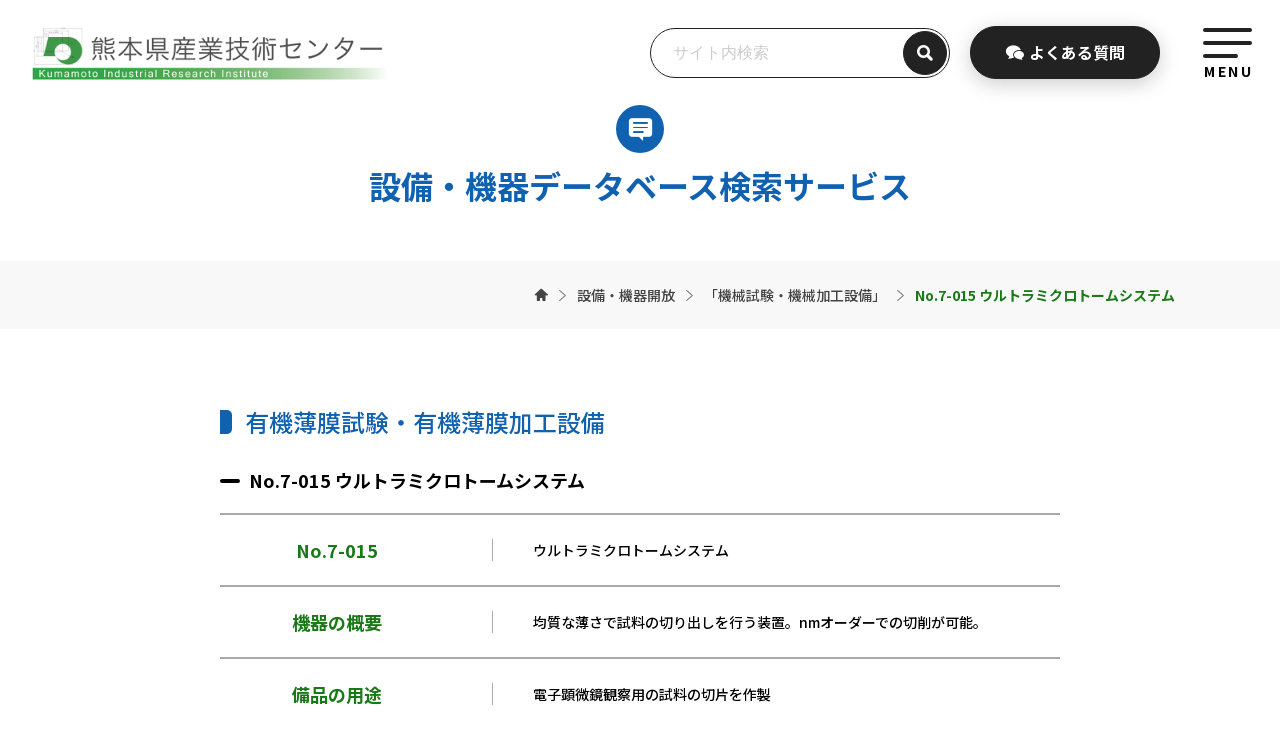

--- FILE ---
content_type: text/html; charset=UTF-8
request_url: https://www.kumamoto-iri.jp/ds/support/setsubi/view/7-015
body_size: 11717
content:
<!doctype html>
<html lang="ja">

	<!--MTから取得「テンプレート」→「HTMLヘッダー産技」 START-->
	<head>
		<meta charset="utf-8">
		<title>熊本県産業技術センター</title>
		<meta name="description" content="">
		<meta name="viewport" content="width=device-width,initial-scale=1">
		<meta name="format-detection" content="telephone=no">
		<meta http-equiv="X-UA-Compatible" content="IE=edge">
		
		<link rel="preconnect" href="https://fonts.gstatic.com">
		<link rel="stylesheet" href="https://fonts.googleapis.com/css2?family=Noto+Sans+JP:wght@400;500;700&display=swap">
		<link rel="stylesheet" href="/assets/fonts/icomoon/style.css?date=210115">
		<link rel="stylesheet" href="/assets/css/normalize.min.css">
		<link rel="stylesheet" href="/assets/css/base.css?date=210115">
		<link rel="stylesheet" href="/assets/css/common.css?date=210115">
		<link rel="stylesheet" href="/assets/css/style.css?date=210115">
		<link rel="stylesheet" href="/assets/css/add.css?date=210115">
		
		<script src="/assets/lib/jquery/jquery-3.5.1.min.js"></script>
		<script src="/assets/js/common.js?date=210115"></script>


		<!-- 以下、mtserver -->
		<base href="https://www.kumamoto-iri.jp/"></base>

		
		<!-- CSRF Token -->
		<meta name="csrf-token" content="KO9RumfDypVALwIcFHj8JvQeUY1ZgiUMjK442ppW">

		<!-- Scripts -->
		<script src="/ds/js/common.js" defer></script>
		<script src="/ds/js/select2.min.js" defer></script>
		<script src="/ds/js/csv.js" defer></script>
		<script src="/ds/js/jquery.rowspanizer.min.js" defer></script>
		<script src="/ds/js/lightbox.js" defer></script>
		
		<!-- Styles -->
		<link rel="stylesheet" href="/ds/css/support/main.css">
		<link rel="stylesheet" href="/ds/css/ds_public.css">
		<link rel="stylesheet" href="/ds/css/lightbox.css">

	</head>
	<!--MTから取得「テンプレート」→「HTMLヘッダー産技」 END-->


	<body>
		<!--MTから取得「テンプレート」→「下層ヘッダー産技」 START-->
		<header id="js-gHeaderWrap" class="gHeaderWrap">
			<div class="gHeader">
				<div class="gHeader_inner u-inner">
					<div class="gHeader_cols">
						<div class="gHeader_col gHeader_col-no1">
							<p class="s-none gHeader_title">
								<a href="/">
									<img class="gHeader_title_img" src="/assets/img/common/logo@2x.png" width="380" height="64" alt="熊本県産業技術センター kumamoto Industrial Resarch Institute">
								</a>
							</p>
						</div>
						<div class="gHeader_col gHeader_col-no2">
							<div class="gSearch">
							<form action="https://cse.google.com/cse">
								<div class="searchBox gSearch_cols">
									<div class="gSearch_col gSearch_col-no1">
										<input type="hidden" name="cx" value="8e338eaab50af3111" />
										<input type="hidden" name="ie" value="UTF-8" />
										<input type="search" name="q" placeholder="サイト内検索" size="30" autocomplete="off" />
										<!--<input type="submit" value="検索" />-->
										<div class="gSearch_focusBar"></div>
									</div>
									<div class="gSearch_col gSearch_col-no2">
										<button type="submit" class="gSearch_button" aria-label="検索する"><i class="icon icon-search"></i></button>
									</div>
								</div>
							</form>
							</div>
						</div>
						<div class="gHeader_col gHeader_col-no3">
							<p class="s-none gHeader_link"><a href="/outline/faq.html" class="u-btn01"><i class="icon icon-faq"></i>よくある<br class="u-tabletInline">質問</a></p>
						</div>
						<div class="gHeader_col gHeader_col-no4">
							<button id="js-gMenuBtn" class="gMenuBtn" type="button">
							<span class="gMenuBtn_barWrap"><i class="gMenuBtn_bar gMenuBtn_bar-no1"></i><i class="gMenuBtn_bar gMenuBtn_bar-no2"></i><i class="gMenuBtn_bar gMenuBtn_bar-no3"></i></span><b>MENU</b></button>
							<nav id="js-gNav" class="gNav">
								<div id="js-gNav_inner" class="gNav_inner u-inner">
									<p class="s-none gNav_title"><b>熊本県産業技術センター ウェブサイト</b></p>
									<p class="s-none gNav_subTitle"><i class="gNav_subTitle_bar gNav_subTitle_bar-left"></i><b>MENU</b><i class="gNav_subTitle_bar gNav_subTitle_bar-right"></i></p>
									<ul class="gNav_list mrg-none">
										<li><a href="/outline/index.html"><i class="icon icon-beginner"></i><b>初めての方へ</b><i class="icon icon-arrowRight"></i></a></li>
										<li><a href="/outline/faq.html"><i class="icon icon-faq"></i><b>よくある質問</b><i class="icon icon-arrowRight"></i></a></li>
										<li><a href="/outline/contact/mail.html"><i class="icon icon-mail"></i><b>お知らせメール<br class="u-spNone">サービス</b><i class="icon icon-arrowRight"></i></a></li>
										<li><a href="/support/index.html"><i class="icon icon-guide"></i><b>ご利用ガイド</b><i class="icon icon-arrowRight"></i></a></li>
										<li><a href="/newslist.html"><i class="icon icon-information"></i><b>新着情報</b><i class="icon icon-arrowRight"></i></a></li>
										<li><a href="/outline/contact/index.html"><i class="icon icon-contact"></i><b>お問い合わせ</b><i class="icon icon-arrowRight"></i></a></li>
										<li><a href="/library/index.html"><i class="icon icon-resource"></i><b>リソース＆<br class="u-spNone">ライブラリ</b><i class="icon icon-arrowRight"></i></a></li>
										<li><a href="/outline/contact/access.html"><i class="icon icon-access"></i><b>アクセス</b><i class="icon icon-arrowRight"></i></a></li>
										<li><a href="/outline/link/index.html"><i class="icon icon-link"></i><b>関連機関への<br class="u-spNone">リンク</b><i class="icon icon-arrowRight"></i></a></li>
									</ul>
									<button id="js-gNav_btn" type="button" class="gNav_btn"><i class="icon icon-cross"></i>閉じる</button>
								</div>
							</nav>
						</div>
					</div>
				</div>
			</div>
		</header>
		<!--MTから取得「テンプレート」→「下層ヘッダー産技」 END-->
	
		<div id="container">
			<!--contents start-->
			
	<h1 class="u-ttl01 u-ttl01-blue"><i class="icon icon-resource"></i>設備・機器データベース検索サービス</h1>
	<nav class="gPankuzu">
		<div class="gPankuzu_inner u-inner">
			<ol class="gPankuzu_oList">
				<li><a href="/" aria-label="トップ"><i class="icon icon-home"></i></a></li>
				<li><a itemprop="articleSection" rel="tag" href="/ds/support/setsubi">設備・機器開放</a></li>
				<li><a itemprop="articleSection" rel="tag" href="/ds/support/setsubi/youto/list/7">「機械試験・機械加工設備」</a></li>
				<li>No.7-015 ウルトラミクロトームシステム</li>
			</ol>
		</div>
	</nav>
	
	<!--contents start-->
	<div class="gBody_inner u-inner u-inner-narrow">
		<H1>
		<!-- フラッシュメッセージ -->
		<!-- フラッシュメッセージ -->

		</H1>

		<h2 class="u-ttl02 u-ttl02-blue">有機薄膜試験・有機薄膜加工設備</h2>

		<section class="u-mbL">
		<h3 class="u-ttl03">No.7-015 ウルトラミクロトームシステム</h3>
		<table class="u-tbl01">
		<tbody>
		<!--連番-->
		<tr>
			<th>No.7-015</th>
			<td>ウルトラミクロトームシステム</td>
		<tr>
		<!--機器の概要-->
		<tr>
			<th>機器の概要</th>
			<td>均質な薄さで試料の切り出しを行う装置。nmオーダーでの切削が可能。</td>
		<tr>
		<!--備品の用途-->
		<tr>
			<th>備品の用途</th>
			<td>電子顕微鏡観察用の試料の切片を作製</td>
		<tr>
		<!--仕様-->
		<tr>
			<th>仕様</th>
			<td>切削厚さ：1〜15,000nmの範囲で段階的に調整可能</td>
		<tr>
		<!--メーカー名-->
		<tr>
			<th>メーカー名</th>
			<td>ライカ</td>
		<tr>
		<!--型式-->
		<tr>
			<th>型式</th>
			<td>EMUC7K</td>
		<tr>
		<!--購入年度-->
		<tr>
			<th>購入年度</th>
			<td>H22年度</td>
		<tr>
		<!--担当-->
		<tr>
			<th>担当</th>
			<td>材料・地域資源室</td>
		<tr>
		
		<!--用途別分類-->
		<!--
		<tr>
			<th>用途別分類</th>
			<td>有機薄膜試験・有機薄膜加工設備</td>
		<tr>
		-->
		<!--機器使用料（消費税込）-->
		<tr>
			<th>機器使用料（消費税込）</th>
			<!-- start 2022.3.26 watanabe -->
			<td><a href="/files/setsubi/有機薄膜試験・有機薄膜加工設備.pdf" target="_blank">料金表</a>をご覧ください。
<!--			
<br>
 550 円／ 30分
			<div>30分以上の場合など、料金の詳細は<a href="/files/siyouryou.pdf">料金表</a>をご覧ください。</div>
-->
			<!-- end 2022.3.26 -->
			</td>
		<tr>
		<!-- 設備写真 -->
		<tr>
			<th>設備写真</th>
			<td>
				<!-- 本番環境 -->				
<span class="photoimage"><a href="https://www.kumamoto-iri.jp/ds/storage/image/uploads/pMMRk7G0g5c78mImStnq8AR1RORDpcFSZFjOejYU.jpg" data-lightbox="image-1" data-title="ウルトラミクロトームシステム"><img class="img-fluid" src="https://www.kumamoto-iri.jp/ds/storage/image/uploads/pMMRk7G0g5c78mImStnq8AR1RORDpcFSZFjOejYU.jpg" width="300" height="auto"></a></span>
<!-- テスト環境 -->	
<!--
				<span class="photoimage"><a href="https://mt-test.kumamoto-iri.jp/ds/storage/image/uploads/pMMRk7G0g5c78mImStnq8AR1RORDpcFSZFjOejYU.jpg" data-lightbox="image-1" data-title="ウルトラミクロトームシステム"><img class="img-fluid" src="https://mt-test.kumamoto-iri.jp/ds/storage/image/uploads/pMMRk7G0g5c78mImStnq8AR1RORDpcFSZFjOejYU.jpg" width="300" height="auto"></a></span>
-->
<!--
<span class="photoimage"><a href="https://mt.kumamoto-iri.jp/ds/storage/image/uploads/pMMRk7G0g5c78mImStnq8AR1RORDpcFSZFjOejYU.jpg" data-lightbox="image-1" data-title="ウルトラミクロトームシステム"><img class="img-fluid" src="https://mt.kumamoto-iri.jp/ds/storage/image/uploads/pMMRk7G0g5c78mImStnq8AR1RORDpcFSZFjOejYU.jpg" width="300" height="auto"></a></span>
-->
							</td>
		<tr>
		<!--参考サイト-->
		<tr>
			<th>参考サイト</th>
			<td><a href="" target="_blank"></a></td>
		<tr>
		<!--お問い合わせ先-->
		<tr>
			<th>お問い合わせ先</th>
			<td>「<a href="https://www.kumamoto-iri.jp/outline/contact/form-setsubi.html">設備・機器利用に関するお問い合わせ</a>」をご参照下さい。</td>
		<tr>
		</tbody>
		</table>
		</section>

	</div>
	<!--contents end-->

			<!--contents end-->
		</div><!-- /container -->


		<!--MTから取得「テンプレート」→「下層フッター産技」 START-->
		<nav class="gFootNav">
			<div class="gFootNav_inner u-inner">
				<ul class="gFootNav_list u-linkList u-linkList-footer">
					<li><a href="/outline/index.html"><i class="icon icon-contact"></i><b>ご利用ガイド</b><i class="icon icon-arrowRight"></i></a></li>
					<li><a href="/outline/contact/index.html"><i class="icon icon-mail"></i><b>お問い合わせ</b><i class="icon icon-arrowRight"></i></a></li>
					<!--<li><a href="/outline/link/index.html"><i class="icon icon-link"></i><b>関連機関へのリンク</b><i class="icon icon-arrowRight"></i></a></li>-->
				</ul>
			</div>
		</nav>
		<footer class="gFooter">
			<div class="gFooter_inner u-inner">
				<ul class="gFooter_list">
					<!--<li><a href="">サイトポリシー</a></li>-->
					<li><a href="/outline/web-policy.html">サイトポリシー</a></li>
					<li><a href="https://www.pref.kumamoto.jp/soshiki/8/4268.html">プライバシーポリシー</a></li>
					<li><a href="/outline/sitemap.html">サイトマップ</a></li>
				</ul>
				<p class="s-none gFooter_copyright"><small>&copy; Kumamoto Industrial Research Institute. All rights reserved</small></p>
			</div>
		</footer>
		<!--MTから取得「テンプレート」→「下層フッター産技」 START-->

	</body>
</html>


--- FILE ---
content_type: text/css
request_url: https://www.kumamoto-iri.jp/assets/fonts/icomoon/style.css?date=210115
body_size: 2244
content:
@font-face {
  font-family: 'icomoon';
  src:  url('fonts/icomoon.eot?g6o6uu');
  src:  url('fonts/icomoon.eot?g6o6uu#iefix') format('embedded-opentype'),
    url('fonts/icomoon.ttf?g6o6uu') format('truetype'),
    url('fonts/icomoon.woff?g6o6uu') format('woff'),
    url('fonts/icomoon.svg?g6o6uu#icomoon') format('svg');
  font-weight: normal;
  font-style: normal;
  font-display: block;
}

[class^="icon-"], [class*=" icon-"] {
  /* use !important to prevent issues with browser extensions that change fonts */
  font-family: 'icomoon' !important;
  speak: never;
  font-style: normal;
  font-weight: normal;
  font-variant: normal;
  text-transform: none;
  line-height: 1;

  /* Better Font Rendering =========== */
  -webkit-font-smoothing: antialiased;
  -moz-osx-font-smoothing: grayscale;
}

.icon-beginner:before {
  content: "\e900";
}
.icon-faq:before {
  content: "\e901";
}
.icon-mail:before {
  content: "\e902";
}
.icon-guide:before {
  content: "\e903";
}
.icon-information:before {
  content: "\e904";
}
.icon-contact:before {
  content: "\e905";
}
.icon-resource:before {
  content: "\e906";
}
.icon-access:before {
  content: "\e907";
}
.icon-link:before {
  content: "\e908";
}
.icon-search:before {
  content: "\e909";
}
.icon-cross:before {
  content: "\e90a";
}
.icon-arrowRight:before {
  content: "\e90b";
}
.icon-home:before {
  content: "\e90c";
}
.icon-blank:before {
  content: "\e90d";
}
.icon-pdf:before {
  content: "\e90e";
}
.icon-light:before {
  content: "\e90f";
}
.icon-marker:before {
  content: "\e910";
}
.icon-edit:before {
  content: "\e911";
}
.icon-building:before {
  content: "\e912";
}
.icon-support:before {
  content: "\e913";
}
.icon-business:before {
  content: "\e914";
}
.icon-paper:before {
  content: "\e915";
}
.icon-text:before {
  content: "\e916";
}
.icon-zoom:before {
  content: "\e917";
}
.icon-prize:before {
  content: "\e918";
}
.icon-human:before {
  content: "\e919";
}
.icon-research:before {
  content: "\e91a";
}
.icon-graph:before {
  content: "\e91b";
}
.icon-pencil:before {
  content: "\e91c";
}
.icon-tel:before {
  content: "\e91d";
}
.icon-book:before {
  content: "\f02d";
}
.icon-leanpub:before {
  content: "\f212";
}
.icon-book1:before {
  content: "\e91f";
}


--- FILE ---
content_type: text/css
request_url: https://www.kumamoto-iri.jp/assets/css/normalize.min.css
body_size: 5217
content:
/*Created based on normalize.css v7.0.0*/
::-webkit-file-upload-button {-webkit-appearance: button;font: inherit;}[hidden] {display: none;}[type="button"]:-moz-focusring {outline: 1px dotted ButtonText;}[type="button"]::-moz-focus-inner {border-style: none;padding: 0;}[type="checkbox"] {box-sizing: border-box;padding: 0;}[type="number"]::-webkit-inner-spin-button {height: auto;}[type="number"]::-webkit-outer-spin-button {height: auto;}[type="radio"] {box-sizing: border-box;padding: 0;}[type="reset"] {-webkit-appearance: button;}[type="reset"]:-moz-focusring {outline: 1px dotted ButtonText;}[type="reset"]::-moz-focus-inner {border-style: none;padding: 0;}[type="search"] {-webkit-appearance: textfield;outline-offset: -2px;}[type="search"]::-webkit-search-cancel-button {-webkit-appearance: none;}[type="search"]::-webkit-search-decoration {-webkit-appearance: none;}[type="submit"] {-webkit-appearance: button;}[type="submit"]:-moz-focusring {outline: 1px dotted ButtonText;}[type="submit"]::-moz-focus-inner {border-style: none;padding: 0;}a {background-color: transparent;margin: 0;padding: 0;}abbr[title] {border-bottom: none;text-decoration: underline dotted;}acronym {margin: 0;padding: 0;}address {margin: 0;padding: 0;}applet {margin: 0;padding: 0;}article {display: block;margin: 0;padding: 0;}aside {display: block;margin: 0;padding: 0;}audio {display: inline-block;margin: 0;padding: 0;}audio:not([controls]) {display: none;height: 0;}b {font-weight: bolder;margin: 0;padding: 0;}big {margin: 0;padding: 0;}blockquote {margin: 0;padding: 0;}body {margin: 0;padding: 0;}button {border-radius: 0; font: inherit;margin: 0;padding: 0;overflow: visible;text-transform: none;-webkit-appearance: button;outline: none;cursor: pointer;border: none;background: none;}button:-moz-focusring {outline: 1px dotted ButtonText;}button::-moz-focus-inner {border-style: none;padding: 0;}canvas {display: inline-block;margin: 0;padding: 0;}caption {margin: 0;padding: 0;}center {margin: 0;padding: 0;}cite {margin: 0;padding: 0;}code {font-family: monospace, monospace;font-size: 1em;margin: 0;padding: 0;}dd {margin: 0;padding: 0;}del {margin: 0;padding: 0;}details {display: block;margin: 0;padding: 0;}dfn {font-style: italic;margin: 0;padding: 0;}dl {margin: 0;padding: 0;}dt {margin: 0;padding: 0;}em {margin: 0;padding: 0;}embed {margin: 0;padding: 0;}fieldset {margin: 0;padding: 0;}figcaption {display: block;margin: 0;padding: 0;}figure {display: block;margin: 0;padding: 0;}footer {display: block;margin: 0;padding: 0;}h1 {font-size: 2em;margin: 0;padding: 0;}h2 {margin: 0;padding: 0;}h3 {margin: 0;padding: 0;}h4 {margin: 0;padding: 0;}h5 {margin: 0;padding: 0;}h6 {margin: 0;padding: 0;}header {display: block;margin: 0;padding: 0;}hr {box-sizing: content-box;height: 0;overflow: visible;margin: 0;padding: 0;}html {line-height: 1.15;-ms-text-size-adjust: 100%;-webkit-text-size-adjust: 100%;-webkit-font-smoothing: antialiased;-moz-osx-font-smoothing: grayscale;overflow-y: scroll;}i {margin: 0;padding: 0;}iframe {margin: 0;padding: 0;}img {border-style: none;margin: 0;padding: 0;vertical-align: top;}input {font-family: sans-serif;font-size: 100%;line-height: 1.15;margin: 0;padding: 0;overflow: visible;}ins {margin: 0;padding: 0;}kbd {font-family: monospace, monospace;font-size: 1em;margin: 0;padding: 0;}legend {box-sizing: border-box;color: inherit;display: table;max-width: 100%;margin: 0;padding: 0;white-space: normal;}main {display: block;margin: 0;padding: 0;}mark {background-color: #ff0;color: #000;margin: 0;padding: 0;}menu {display: block;margin: 0;padding: 0;}nav {display: block;margin: 0;padding: 0;}object {margin: 0;padding: 0;}ol {margin: 0;padding: 0;}optgroup {font-family: sans-serif;font-size: 100%;line-height: 1.15;margin: 0;padding: 0;}p {margin: 0;padding: 0;}pre {font-family: monospace, monospace;font-size: 1em;margin: 0;padding: 0;}progress {display: inline-block;vertical-align: baseline;margin: 0;padding: 0;}q {margin: 0;padding: 0;}ruby {margin: 0;padding: 0;}s {margin: 0;padding: 0;}samp {font-family: monospace, monospace;font-size: 1em;}section {display: block;margin: 0;padding: 0;}select {font-family: sans-serif;font-size: 100%;line-height: 1.15;margin: 0;padding: 0;text-transform: none;}small {font-size: 80%;margin: 0;padding: 0;}span {margin: 0;padding: 0;}strike {margin: 0;padding: 0;}strong {font-weight: bolder;margin: 0;padding: 0;}sub {font-size: 75%;line-height: 0;position: relative;vertical-align: baseline;bottom: -0.25em;margin: 0;padding: 0;}summary {display: list-item;margin: 0;padding: 0;}sup {font-size: 75%;line-height: 0;position: relative;vertical-align: baseline;top: -0.5em;margin: 0;padding: 0;}svg:not(:root) {overflow: hidden;}table {border-collapse: collapse;border-spacing: 0;margin: 0;padding: 0;}tbody {margin: 0;padding: 0;}td {margin: 0;padding: 0;}template {display: none;}textarea {font: inherit;font-size: 100%;margin: 0;padding: 0;overflow: auto;}tfoot {margin: 0;padding: 0;}th {margin: 0;padding: 0;}thead {margin: 0;padding: 0;}time {margin: 0;padding: 0;}tr {margin: 0;padding: 0;}tt {margin: 0;padding: 0;}u {margin: 0;padding: 0;}ul {margin: 0;padding: 0;}var {margin: 0;padding: 0;}video {display: inline-block;}

--- FILE ---
content_type: text/css
request_url: https://www.kumamoto-iri.jp/assets/css/base.css?date=210115
body_size: 25654
content:
@charset "UTF-8";
html {
	font-size: 62.5%;
}
body {
	background: #FFF;
	font-family: 'Noto Sans JP', 'ヒラギノ角ゴ Pro W3', 'Hiragino Kaku Gothic Pro', '游ゴシック Medium', 'Yu Gothic Medium', '游ゴシック体', YuGothic, 'メイリオ', Meiryo, Osaka, 'ＭＳ Ｐゴシック', 'MS PGothic', sans-serif;
	font-size: 1.6rem;
	color: #000;
	line-height: 2.25;
	font-weight: 500;
}
a {
	color: inherit;
}

/*
a:focus {
	outline-color: #1A7917;
	outline-style: solid;
	outline-width: 2px;
	outline-offset: 1px;
}
button:focus {
	outline-color: #1A7917;
	outline-style: solid;
	outline-width: 2px;
	outline-offset: 1px;
}
*/
a[href^="tel:"] {
	cursor: default;
	text-decoration: none;
	color: inherit;
	pointer-events: none;
}
select {
	font-family: inherit;
}
textarea,
[type="search"],
[type="date"],
[type="tel"],
[type="email"],
[type="number"],
[type="password"],
[type="text"] {
	-webkit-appearance: none;
	appearance: none;
	font-size: inherit;
	padding: 2px 5px;
	border: 1px solid #ccc;
	border-radius: 4px;
	box-sizing: border-box;
	width: 100%;
	line-height: inherit;
	resize: vertical;
}
label [type="checkbox"],
label [type="radio"] {
	margin-right: 5px;
}
label {
	display: inline-block;
	vertical-align: middle;
	margin-right: 1em;
}
label:last-child {
	margin-right: 0;
}
::-webkit-input-placeholder {
	color: #ccc;
}
::placeholder {
	color: #ccc
}
.icon {
	vertical-align: middle;
	display: inline-block;
	position: relative;
	z-index: 1;
	min-width: 1em;
}
.icon-blank {
	font-size: 120%;
	margin-left: 0.3em;
}
.icon-pdf {
	font-size: 120%;
	margin-left: 0.3em;
}
.icon::before {
	display: block;
}
.u-mincho {
	font-family: "游明朝", YuMincho, "ヒラギノ明朝 Pr6 W6", "Hiragino Mincho Pro", "HGS明朝E", "ＭＳ Ｐ明朝", "MS PMincho", serif;
}
.u-inner {
	max-width: 1080px;
	position: relative;
	z-index: 1;
	margin: 0 auto;
	padding-left: 20px;
	padding-right: 20px;
}
.u-inner-narrow {
	max-width: 840px;
}
.u-ttl00 {
	font-size: inherit;
	line-height: 1.2;
	margin-bottom: 40px;
	text-align: center;
}
.u-ttl00 > b {
	display: block;
	font-size: 3.8rem;
	font-weight: bold;
	margin-bottom: 15px;
}
.u-ttl00 > small {
	display: block;
	font-size: 1.8rem;
	font-weight: 500;
	color: #0A7917;
}
.u-ttl01 {
	color: #1A7917;
	font-size: 3.2rem;
	text-align: center;
	line-height: 1;
	margin-bottom: 60px;
}
.u-ttl01-orange {
	color: #E0671D;
}
.u-ttl01-blue {
	color: #1161B1;
}
.u-ttl01 > b {
	display: block;
	font-weight: bold;
	line-height: 1.4;
	margin-top: 7px;
}
.u-ttl01 > .icon {
	display: flex;
	width: 48px;
	height: 48px;
	background-color: currentColor;
	border-radius: 50%;
	align-items: center;
	justify-content: center;
	margin: 0 auto 16px;
	font-size: 2.7rem;
}
.u-ttl01 > .icon::before {
	color: #fff;
}
.u-ttl02 {
	line-height: 1.4;
	margin-bottom: 20px;
	font-size: 2.4rem;
	position: relative;
	z-index: 1;
	color: #1A7917;
	font-weight: 500;
	padding-left: 25px;
}
.u-ttl02-orange {
	color: #E0671D;
}
.u-ttl02-blue {
	color: #1161B1;
}
.u-ttl02::before {
	content: "";
	display: block;
	width: 12px;
	height: 24px;
	background-color: currentColor;
	position: absolute;
	z-index: 1;
	top: 50%;
	left: 0;
	-webkit-transform: translateY(-50%);
	transform: translateY(-50%);
	border-top-right-radius: 5px;
	border-bottom-right-radius: 5px;
}
.u-ttl03 {
	font-size: inherit;
	line-height: 1.4;
	margin-bottom: 20px;
	position: relative;
	z-index: 1;
	padding-left: 29px;
	font-size: 1.8rem;
}
.u-ttl03::before {
	content: "";
	display: block;
	width: 20px;
	height: 4px;
	background-color: currentColor;
	border-radius: 2px;
	position: absolute;
	z-index: 1;
	top: .7em;
	left: 0;
	-webkit-transform: translateY(-50%);
	transform: translateY(-50%);
}
.u-ttl03::after {
	content: "";
}
.u-ttl04 {
	font-size: inherit;
	line-height: 1.2;
	margin-bottom: 20px;
}
.u-ttl04::before {
	content: "";
}
.u-ttl04::after {
	content: "";
}
.u-ttl05 {
	font-size: inherit;
	line-height: 1.2;
	margin-bottom: 20px;
}
.u-ttl05::before {
	content: "";
}
.u-ttl05::after {
	content: "";
}
.u-ttl06 {
	font-size: inherit;
	line-height: 1.2;
	margin-bottom: 20px;
}
.u-ttl06::before {
	content: "";
}
.u-ttl06::after {
	content: "";
}
.u-tbl01 {
	width: 100%;
	line-height: 2;
}
.u-tbl01 > thead {}
.u-tbl01 > thead > tr {}
.u-tbl01 > thead > tr > th {
	padding: 7px 10px;
	border: 1px solid #ddd;
	white-space: nowrap;
	background: #efefef;
	font-weight: normal;
	vertical-align: middle;
}
.u-tbl01 > tbody {}
.u-tbl01 > tbody > tr {
	border-bottom: 2px solid #AAAAAA;
	border-top: 2px solid #AAAAAA;
}
.u-tbl01 > tbody > tr > th {
	color: #1A7917;
	white-space: nowrap;
	padding-right: 1em;
	font-size: 112.5%;
	background-image: linear-gradient(to right, #fff, #fff), linear-gradient(to right, #fff, #fff), linear-gradient(to right, #aaa, #aaa);
	background-size: 2px 24px, 2px 24px, 1px 1px;
	background-repeat: no-repeat, no-repeat, repeat-y;
	background-position: right bottom, right top, right top;
	padding: 17px 0;
	padding-right: 40px;
	vertical-align: middle;
}
.u-tbl01 > tbody > tr > td {
	font-size: 87.5%;
	padding: 16px 0;
	padding-left: 40px;
}
.u-tbl02 {
	width: 100%;
}
.u-tbl02 > thead {}
.u-tbl02 > thead > tr {}
.u-tbl02 > thead > tr > th {
	background-color: #F0F5F0;
	color: #1A7917;
	font-weight: bold;
	padding: 7px 20px;
	background-image: linear-gradient(to right, #fff, #fff);
	background-size: 10px 1px;
	background-repeat: repeat-y;
	background-position: right top;
	white-space: nowrap;
}
.u-tbl02 > thead > tr > th:last-child {
	background-image: none;
}
.u-tbl02 > tbody {}
.u-tbl02 > tbody > tr {}
.u-tbl02 > tbody > tr > th {
	padding: 7px 10px;
	border: 1px solid #ddd;
	white-space: nowrap;
	background: #efefef;
	font-weight: normal;
	text-align: left;
	width: 140px;
	vertical-align: top;
}
.u-tbl02 > tbody > tr > td {
	padding: 14px 20px;
	background-image: linear-gradient(to right, #fff, #fff), linear-gradient(to right, #aaa, #aaa);
	background-size: 10px 1px, 1px 1px;
	background-repeat: repeat-y, repeat-x;
	background-position: right top, right bottom;
}
.u-tbl02 > tbody > tr > td:last-child {
	background-image: linear-gradient(to right, #aaa, #aaa);
	background-size: 1px 1px;
	background-repeat: repeat-x;
	background-position: right bottom;
}
.u-tbl02 > tbody > tr > td.-right {
	text-align: right;
}
.u-tblWrap {
	overflow: auto;
}
.u-tblWrap_caution {
	display: none;
}
.u-list {
	list-style: none;
	padding-left: 35px;
}
.u-list > li {
	position: relative;
	z-index: 1;
	padding-left: 11px;
}
.u-list > li:first-child {}
.u-list > li::before {
	content: "";
	display: block;
	position: absolute;
	z-index: 1;
	width: 4px;
	height: 4px;
	background-color: currentColor;
	border-radius: 50%;
	left: 0;
	top: 1.125em;
	-webkit-transform: translateY(-50%);
	transform: translateY(-50%);
}
.u-list-square {}
.u-list-square > li {}
.u-list-square > li::before {
	border-radius: 0;
}
.u-sect {
	padding-top: 50px;
	margin-top: -50px;
}
.u-btn01 {
	display: flex;
	text-decoration: none;
	text-align: center;
	box-sizing: border-box;
	width: 100%;
	cursor: pointer;
	border-radius: 5px;
	padding: 16px 15px;
	line-height: 1.2;
	background: #222222;
	border: 1px solid #222222;
	height: auto;
	justify-content: center;
	align-items: center;
	transition-duration: .3s;
	transition-property: background-color, color, border-color;
	position: relative;
	z-index: 1;
	color: inherit;
	font-weight: bold;
	color: #fff;
	border-radius: 40px;
	box-shadow: 0 5px 20px rgba(0, 0, 0, .2);
}
.u-btn01-white {
	background-color: #fff;
	color: #222;
	border-color: #fff;
}
.u-btn01-gray {
	background-color: #555555;
	border-color: #555555;
}
.u-btn01-orange {
	background-color: #E0671D;
	border-color: #E0671D;
}
.u-btn01::after {
	content: "";
	display: block;
	position: absolute;
	z-index: 1;
	top: 50%;
	left: 50%;
	width: calc(100% + 10px);
	height: calc(100% + 10px);
	border-radius: 50px;
	border: 2px solid #1A7917;
	box-sizing: border-box;
	-webkit-transform: translate(-50%, -50%);
	transform: translate(-50%, -50%);
	opacity: 0;
}
.u-btn01:focus::after {
	opacity: 1;
}
.u-btn01:focus {
	outline: none;
}
.u-btn01-iconR {
	padding-right: 30px;
}
.u-btn01-arrowL {
	padding-left: 20px;
}
button.u-btn01 {
	display: block;
}
.u-btn01:active {}
.u-btn01::before {
	content: "";
}
.u-btn01-iconR > .icon {
	display: block;
	position: absolute;
	z-index: 1;
	top: 50%;
	right: 10px;
	-webkit-transform: translateY(-50%);
	transform: translateY(-50%);
	font-size: 120%;
	margin-left: 0;
}
.u-btn01-arrowL::after {
	content: "";
	display: block;
	position: absolute;
	z-index: 1;
	top: 0;
	bottom: 0;
	left: 10px;
	margin-top: auto;
	margin-bottom: auto;
	border: 2px solid #aaa;
	width: 6px;
	height: 6px;
	-webkit-transform: rotate(-135deg);
	transform: rotate(-135deg);
	border-bottom: none;
	border-left: none;
	transition-duration: .3s;
	transition-property: border-color;
}
.u-btn01-cancel {
	background: #666;
	color: #fff;
}
.u-btn02 {
	display: flex;
	text-decoration: none;
	text-align: center;
	box-sizing: border-box;
	width: 100%;
	cursor: pointer;
	padding: 0 10px;
	line-height: 1.2;
	background: #666;
	border: 1px solid #666;
	height: 40px;
	align-items: center;
	justify-content: center;
	transition-duration: .3s;
	transition-property: background-color, color, border-color;
	position: relative;
	z-index: 1;
	color: #fff;
}
button.u-btn02 {
	display: block;
}
.u-btn02::before {
	content: "";
}
.u-btn02::after {
	content: "";
}
.u-btn02:active {}
.u-editor {
	word-break: break-all;
}
.u-editor::after {
	content: "";
	display: block;
	clear: both;
}
.u-editor div {
	max-width: 100%;
}
.u-editor img {
	max-width: 100%;
	height: auto;
}
.u-editor iframe {
	max-width: 100%;
}
.u-editor video {
	max-width: 100%;
	height: auto;
}
.u-editor ol,
.u-editor ul {
	padding-left: 1.5em;
}
.u-editor blockquote {
	background-color: #f6f6f6;
	padding: 30px;
	position: relative;
	z-index: 1;
}
.u-editor blockquote::before {
	content: "“";
	font-size: 5rem;
	color: #999;
	position: absolute;
	left: 5px;
	top: 5px;
	line-height: 1;
}
.u-editor blockquote::after {
	content: "”";
	font-size: 5rem;
	color: #999;
	position: absolute;
	right: 5px;
	bottom: -15px;
	line-height: 1;
}
.u-editor .alignleft {
	float: left;
	margin-right: 1.5em;
}
.u-editor .alignright {
	float: right;
	margin-left: 1.5em;
}
.u-editor .aligncenter {
	clear: both;
	display: block;
	margin-left: auto;
	margin-right: auto;
}
.u-selWrap {
	display: block;
	border: 2px solid #222;
	position: relative;
	z-index: 1;
	border-radius: 10px;
	background: #fff;
}
.u-selWrap::before {
	content: "";
	display: block;
	position: absolute;
	z-index: 3;
	top: 0;
	bottom: 0;
	right: 17px;
	margin-top: auto;
	margin-bottom: auto;
	width: 20px;
	height: 18px;
	pointer-events: none;
	background-image: url("data:image/svg+xml;charset=utf-8,%3Csvg xmlns='http://www.w3.org/2000/svg' viewBox='0 0 20 18'%3E%3Cpath d='M10.87,17a1,1,0,0,1-1.74,0L.83,2A1,1,0,0,1,1.21.66,1,1,0,0,1,1.7.53H18.3a1,1,0,0,1,1,1,1,1,0,0,1-.13.49Z'/%3E%3C/svg%3E");
	background-size: 100% 100%;
	background-repeat: no-repeat;
}
.u-selWrap::after {}
.u-selWrap > select {
	margin: 0;
	padding: 0;
	-webkit-appearance: none;
	-moz-appearance: none;
	background: 0 0;
	outline: 0;
	border: 0;
	line-height: 46px;
	height: 46px;
	width: 100%;
	border-right: 43px solid rgba(0, 0, 0, 0);
	border-radius: 0;
	cursor: pointer;
	position: relative;
	z-index: 2;
	display: block;
	padding-left: 20px;
	border-radius: 10px;
	transition-duration: .3s;
	transition-property: background-color, color;
}
.u-selWrap > select:focus {
	background-color: #f0f6ef;
}
.u-selWrap > select::-ms-expand {
	display: none;
}
.u-mbXL {
	margin-bottom: 100px;
}
.u-mbL {
	margin-bottom: 60px;
}
.u-mbM {
	margin-bottom: 40px;
}
.u-mbS {
	margin-bottom: 20px;
}
.u-mbXS {
	margin-bottom: 10px;
}
.u-chkLbl {
	position: relative;
	z-index: 1;
	display: inline-flex;
	align-items: center;
}
.u-chkLbl > [type="checkbox"] {
	position: absolute;
	z-index: 1;
	opacity: 0;
	top: 0;
	left: 0;
}
.u-chkLbl > i {
	display: block;
	width: 22px;
	height: 22px;
	background: #fff;
	margin-right: 4px;
	transition-duration: .3s;
	transition-property: background-color, color;
	box-sizing: border-box;
	border: 1px solid #666;
	position: relative;
	z-index: 1;
}
.u-chkLbl > i::after {
	content: "";
	position: absolute;
	z-index: 1;
	top: 0;
	left: 0;
	width: 14px;
	height: 8px;
	box-sizing: border-box;
	border: 3px solid #666;
	border-top: none;
	border-right: none;
	bottom: 0;
	right: 0;
	margin: auto;
	-webkit-transform: translateY(-3px) rotate(-39deg);
	transform: translateY(-3px) rotate(-39deg);
	opacity: 0;
	transition-duration: .3s;
	transition-property: opacity;
}
.u-chkLbl > b {
	display: block;
	font-weight: normal;
}
.u-chkLbl > [type="checkbox"]:checked + i {}
.u-chkLbl > [type="checkbox"]:checked + i::after {
	opacity: 1;
}
.u-rdoLbl {
	position: relative;
	z-index: 1;
	display: inline-flex;
	align-items: center;
}
.u-rdoLbl > [type="radio"] {
	position: absolute;
	z-index: 1;
	opacity: 0;
	top: 0;
	left: 0;
}
.u-rdoLbl > i {
	display: block;
	width: 30px;
	height: 30px;
	border-radius: 50%;
	margin-right: 4px;
	transition-duration: .3s;
	transition-property: background-color, color;
	border: 1px solid #666;
	box-sizing: border-box;
	position: relative;
	z-index: 1;
}
.u-rdoLbl > i::after {
	content: "";
	display: block;
	position: absolute;
	z-index: 1;
	top: 50%;
	left: 50%;
	width: 15px;
	height: 15px;
	background: #666;
	border-radius: 50%;
	-webkit-transform: translate(-50%, -50%);
	transform: translate(-50%, -50%);
	opacity: 0;
	transition-duration: .3s;
	transition-property: opacity;
}
.u-rdoLbl > [type="radio"]:checked + i::after {
	opacity: 1;
}
.u-rdoLbl > b {
	display: block;
	font-weight: normal;
}
.u-hiddenSVG {
	height: 0;
	width: 0;
	overflow: hidden;
	position: absolute;
}
.u-rdoLbl > [type="radio"]:checked + i {}
.u-spBlock {
	display: none;
}
.u-spInline {
	display: none;
}
.u-spNone {}
.u-tabletBlock {
	display: none;
}
.u-tabletInline {
	display: none;
}
.u-tabletNone {}
.u-spsInline {
	display: none;
}
.u-fit {
	padding-left: 50vw;
	padding-right: 50vw;
	margin-left: -50vw;
	margin-right: -50vw;
}
.u-linkList {
	color: #0A7917;
	list-style: none;
	display: flex;
	flex-wrap: wrap;
}
.u-linkList-orange {
	color: #E06700;
}
.u-linkList-blue {
	color: #1161B1;
}
.u-linkList > li {
	width: 31.2%;
	margin-left: 3.2%;
}
.u-linkList > li:nth-child(3n + 1) {
	margin-left: 0;
}
.u-linkList > li:nth-child(n + 4) {
	margin-top: 30px;
}
.u-linkList > li > a {
	border: 1px solid currentColor;
	border-top-left-radius: 3px;
	border-bottom-left-radius: 3px;
	border-top-right-radius: 20px;
	border-bottom-right-radius: 20px;
	height: 116px;
	display: flex;
	align-items: center;
	text-decoration: none;
	position: relative;
	z-index: 1;
	padding: 0 15px;
	padding-left: 90px;
	justify-content: center;
	text-align: center;
	font-size: 2rem;
	line-height: 1.4;
	width: calc(100% - 18px);
	box-sizing: border-box;
	background-color: #fff;
	box-shadow: 0 5px 20px rgba(0, 0, 0, 0.05);
	color: inherit;
}
.u-linkList > li > a > .icon:first-child {
	position: absolute;
	z-index: 1;
	top: 0;
	left: 0;
	width: 74px;
	height: 100%;
	background-color: #FAFFFC;
	align-items: center;
	justify-content: center;
	display: flex;
	font-size: 5rem;
	border-right: 1px solid currentColor;
	box-sizing: border-box;
	border-top-left-radius: 3px;
	border-bottom-left-radius: 3px;
}
.u-linkList-orange > li > a > .icon:first-child {
	background-color: #FDF8F2;
}
.u-linkList-blue > li > a > .icon:first-child {
	background-color: #F4F8FD;
}
.u-linkList > li > a > b {
	display: block;
	color: #000000;
	font-weight: 500;
	transition-duration: .3s;
	transition-property: background-color, color;
}
.u-linkList > li > a > .icon:last-child {
	color: #fff;
	width: 34px;
	height: 34px;
	background-color: #0A7917;
	display: flex;
	align-items: center;
	justify-content: center;
	border-radius: 50%;
	position: absolute;
	z-index: 1;
	top: 50%;
	right: 0;
	-webkit-transform: translate(50%, -50%);
	transform: translate(50%, -50%);
	transition-duration: .3s;
	transition-property: -webkit-transform;
	transition-property: transform;
	transition-property: transform, -webkit-transform;
}
.u-linkList-orange > li > a > .icon:last-child {
	background-color: #E06700;
}
.u-linkList-blue > li > a > .icon:last-child {
	background-color: #1161B1;
}
.u-oList {
	list-style: decimal;
	padding-left: 2.9em;
}
.u-oList > li {}
.u-w200 {
	max-width: 200px;
	margin-left: auto;
	margin-right: auto;
}
@media screen and (max-width:1099px) {
	.u-linkList > li > a {
		font-size: 1.7rem;
	}
}
@media screen and (min-width:1000px) {
	.u-linkList > li > a:hover {}
	.u-linkList > li > a:hover > b {
		color: currentColor;
	}
	.u-linkList > li > a:hover > .icon:last-child {
		-webkit-transform: translate(50%, -50%) scale(1.2);
		transform: translate(50%, -50%) scale(1.2);
	}
	a:hover {
		text-decoration: none;
	}
	.u-btn01:hover {
		background-color: #fff;
		color: #222222;
	}
	.u-btn01-white:hover {
		background-color: #0A7917;
		color: #fff;
	}
	.u-btn01-gray:hover {
		background-color: #fff;
		color: #555555;
	}
	.u-btn01-orange:hover {
		background-color: #fff;
		color: #E0671D;
	}
	.u-btn01-cancel:hover {
		background: #555;
		color: #fff;
	}
	.u-btn02:hover {
		background: #fff;
		color: #333;
	}
	.u-btn01-iconR:hover::after {
		border-color: #fff;
	}
	.u-btn01-arrowL:hover::after {
		border-color: #fff;
	}
	.u-btn02:hover::after {}
}
@media screen and (max-width:999px) {
	body {
		font-size: 1.4rem;
		line-height: 1.85;
	}
	a {}
	img {
		max-width: 100%;
		height: auto;
	}
	a[href^="tel:"] {
		pointer-events: auto;
	}
	textarea,
	[type="search"],
	[type="date"],
	[type="tel"],
	[type="email"],
	[type="number"],
	[type="password"],
	[type="text"] {}
	label [type="checkbox"],
	label [type="radio"] {}
	label {}
	label:last-child {}
	.u-mincho {}
	.u-inner {
		padding: 0 15px;
		width: 100%;
		box-sizing: border-box;
	}
	.u-ttl00 {}
	.u-ttl00 > b {
		font-size: 3rem;
		margin-bottom: 10px;
	}
	.u-ttl00 > small {
		font-size: 1.6rem;
	}
	.u-ttl01 {
		font-size: 2.6rem;
		margin-bottom: 50px;
	}
	.u-ttl01 > b {}
	.u-ttl01 > .icon {}
	.u-ttl02 {
		font-size: 2rem;
	}
	.u-ttl02::before {}
	.u-ttl03 {
		margin-bottom: 15px;
	}
	.u-ttl03::before {}
	.u-ttl03::after {}
	.u-ttl04 {}
	.u-ttl04::before {}
	.u-ttl04::after {}
	.u-ttl05 {}
	.u-ttl05::before {}
	.u-ttl05::after {}
	.u-ttl06 {}
	.u-ttl06::before {}
	.u-ttl06::after {}
	.u-tbl01 {}
	.u-tbl01 > thead {}
	.u-tbl01 > thead > tr {}
	.u-tbl01 > thead > tr > th {}
	.u-tbl01 > tbody {}
	.u-tbl01 > tbody > tr {}
	.u-tbl01 > tbody > tr > th {
		padding-right: 30px;
	}
	.u-tbl01 > tbody > tr > td {
		font-size: inherit;
		padding-left: 30px;
	}
	.u-tbl02 {}
	.u-tbl02 > thead {}
	.u-tbl02 > thead > tr {}
	.u-tbl02 > thead > tr > th {}
	.u-tbl02 > tbody {}
	.u-tbl02 > tbody > tr {}
	.u-tbl02 > tbody > tr > th {
		padding: 10px 10px;
	}
	.u-tbl02 > tbody > tr > td {}
	.u-tblWrap {}
	.u-tblWrap_caution {}
	.u-list {}
	.u-list > li {}
	.u-list > li:first-child {}
	.u-list > li::before {}
	.u-list-square {}
	.u-list-square > li {}
	.u-list-square > li::before {}
	.u-sect {}
	.u-btn01 {}
	.u-btn01:active {}
	.u-btn01::before {}
	.u-btn01::after {}
	.u-btn01-cancel {}
	.u-btn02 {}
	.u-btn02::before {}
	.u-btn02::after {}
	.u-btn02:active {}
	.u-editor {}
	.u-editor::after {}
	.u-editor div {}
	.u-editor img {}
	.u-editor ol,
	.u-editor ul {}
	.u-editor blockquote {}
	.u-editor blockquote::before {}
	.u-editor blockquote::after {}
	.u-editor .alignleft {}
	.u-editor .alignright {}
	.u-editor .aligncenter {}
	.u-selWrap {}
	.u-selWrap::before {
		width: 15px;
		height: 14px;
	}
	.u-selWrap::after {}
	.u-selWrap > select {
		line-height: 40px;
		height: 40px;
		font-size: 1.6rem;
	}
	.u-mbXL {
		margin-bottom: 75px;
	}
	.u-mbL {
		margin-bottom: 45px;
	}
	.u-mbM {
		margin-bottom: 30px;
	}
	.u-mbS {
		margin-bottom: 15px;
	}
	.u-mbXS {
		margin-bottom: 7px;
	}
	.u-chkLbl {}
	.u-chkLbl > [type="checkbox"] {}
	.u-chkLbl > i {}
	.u-chkLbl > i::after {}
	.u-chkLbl > b {}
	.u-chkLbl > [type="checkbox"]:checked + i {}
	.u-chkLbl > [type="checkbox"]:checked + i::after {}
	.u-rdoLbl {}
	.u-rdoLbl > [type="radio"] {}
	.u-rdoLbl > i {}
	.u-rdoLbl > i::after {}
	.u-rdoLbl > b {}
	.u-rdoLbl > [type="radio"]:checked + i {}
	.u-spBlock {}
	.u-spInline {}
	.u-spNone {}
	.u-tabletBlock {
		display: block;
	}
	.u-tabletInline {
		display: inline;
	}
	.u-tabletNone {
		display: none;
	}
	.u-fit {
		padding-left: 15px;
		padding-right: 15px;
		margin-left: -15px;
		margin-right: -15px;
	}
	.u-linkList {}
	.u-linkList-orange {}
	.u-linkList-blue {}
	.u-linkList > li {
		width: 32%;
		margin-left: 2%;
	}
	.u-linkList > li:nth-child(3n + 1) {}
	.u-linkList > li:nth-child(n + 4) {
		margin-top: 2%;
	}
	.u-linkList > li > a {
		height: 80px;
		padding-left: 45px;
		font-size: inherit;
		width: calc(100% - 12px);
	}
	.u-linkList > li > a > .icon:first-child {
		width: 40px;
		font-size: 3rem;
	}
	.u-linkList-orange > li > a > .icon:first-child {}
	.u-linkList-blue > li > a > .icon:first-child {}
	.u-linkList > li > a > b {}
	.u-linkList > li > a > .icon:last-child {
		width: 24px;
		height: 24px;
		font-size: 1.3rem;
	}
	.u-linkList-orange > li > a > .icon:last-child {}
	.u-linkList-blue > li > a > .icon:last-child {}
}
@media screen and (max-width:767px) {
	body {
		min-width: 320px;
	}
	a {}
	a[href^="tel:"] {}
	textarea,
	[type="search"],
	[type="date"],
	[type="tel"],
	[type="email"],
	[type="number"],
	[type="password"],
	[type="text"] {
		font-size: 1.6rem;
	}
	label [type="checkbox"],
	label [type="radio"] {}
	label {}
	label:last-child {}
	.u-mincho {}
	.u-inner {}
	.u-ttl00 {
		margin-bottom: 25px;
	}
	.u-ttl00 > b {
		font-size: 3.4rem;
	}
	.u-ttl01 {
		font-size: 2.9rem;
		margin-bottom: 35px;
	}
	.u-ttl01 > b {}
	.u-ttl01 > .icon {
		width: 40px;
		height: 40px;
		font-size: 2.4rem;
	}
	.u-ttl02 {
		font-size: 1.8rem;
		padding-left: 17px;
	}
	.u-ttl02::before {
		width: 8px;
		height: 17px;
	}
	.u-ttl03 {}
	.u-ttl03::before {}
	.u-ttl03::after {}
	.u-ttl04 {}
	.u-ttl04::before {}
	.u-ttl04::after {}
	.u-ttl05 {}
	.u-ttl05::before {}
	.u-ttl05::after {}
	.u-ttl06 {}
	.u-ttl06::before {}
	.u-ttl06::after {}
	.u-tbl01 {}
	.u-tbl01 > thead {}
	.u-tbl01 > thead > tr {}
	.u-tbl01 > thead > tr > th {}
	.u-tbl01 > tbody {}
	.u-tbl01 > tbody > tr {
		border-top-width: 1px;
		border-bottom-width: 1px;
	}
	.u-tbl01 > tbody > tr > th {
		width: auto;
		padding: 10px 0;
		padding-right: 15px;
	}
	.u-tbl01 > tbody > tr > td {
		padding: 10px 0;
		padding-left: 20px;
	}
	.u-tbl02 {}
	.u-tbl02 > thead {}
	.u-tbl02 > thead > tr {}
	.u-tbl02 > thead > tr > th {
		padding: 7px 20px;
	}
	.u-tbl02 > tbody {}
	.u-tbl02 > tbody > tr {}
	.u-tbl02 > tbody > tr > th {
		width: auto;
		padding: 3px 5px;
	}
	.u-tbl02 > tbody > tr > td {
		padding: 7px 10px;
	}
	.u-tblWrap {}
	.u-tblWrap_caution {
		margin: 0 5px 0 0;
		font-size: 1.3rem;
	}
	.u-list {}
	.u-list > li {}
	.u-list > li:first-child {}
	.u-list > li::before {}
	.u-list-square {}
	.u-list-square > li {}
	.u-list-square > li::before {}
	.u-sect {}
	.u-btn01 {}
	.u-btn01:active {}
	.u-btn01::before {}
	.u-btn01::after {}
	.u-btn01-cancel {}
	.u-btn02 {}
	.u-btn02::before {}
	.u-btn02::after {}
	.u-btn02:active {}
	.u-editor {}
	.u-editor::after {}
	.u-editor div {}
	.u-editor img {}
	.u-editor ol,
	.u-editor ul {}
	.u-editor blockquote {}
	.u-editor blockquote::before {}
	.u-editor blockquote::after {}
	.u-editor .alignleft {}
	.u-editor .alignright {}
	.u-editor .aligncenter {}
	.u-selWrap {}
	.u-selWrap::before {}
	.u-selWrap::after {}
	.u-selWrap > select {}
	.u-mbXL {
		margin-bottom: 50px;
	}
	.u-mbL {
		margin-bottom: 30px;
	}
	.u-mbM {
		margin-bottom: 20px;
	}
	.u-mbS {
		margin-bottom: 10px;
	}
	.u-mbXS {
		margin-bottom: 5px;
	}
	.u-chkLbl {}
	.u-chkLbl > [type="checkbox"] {}
	.u-chkLbl > i {}
	.u-chkLbl > i::after {}
	.u-chkLbl > b {}
	.u-chkLbl > [type="checkbox"]:checked + i {}
	.u-chkLbl > [type="checkbox"]:checked + i::after {}
	.u-rdoLbl {}
	.u-rdoLbl > [type="radio"] {}
	.u-rdoLbl > i {}
	.u-rdoLbl > i::after {}
	.u-rdoLbl > b {}
	.u-rdoLbl > [type="radio"]:checked + i {}
	.u-spBlock {
		display: block;
	}
	.u-spInline {
		display: inline;
	}
	.u-spNone {
		display: none;
	}
	.u-tabletBlock {}
	.u-tabletInline {}
	.u-tabletNone {}
	.u-fit {}
	.u-linkList {}
	.u-linkList-orange {}
	.u-linkList-blue {}
	.u-linkList > li {
		width: 48%;
		margin-left: 4%;
	}
	.u-linkList > li:nth-child(3n + 1) {
		margin-left: 4%;
	}
	.u-linkList > li:nth-child(2n + 1) {
		margin-left: 0;
	}
	.u-linkList > li:nth-child(n + 3) {
		margin-top: 4%;
	}
	.u-linkList > li > a {
		width: auto;
		border-top-right-radius: 10px;
		border-bottom-right-radius: 10px;
		font-size: 1.3rem;
		padding-left: 40px;
		padding-right: 5px;
		height: 65px;
		line-height: 1.2;
	}
	.u-linkList > li > a > .icon:first-child {
		width: 35px;
		font-size: 2.5rem;
	}
	.u-linkList-orange > li > a > .icon:first-child {}
	.u-linkList-blue > li > a > .icon:first-child {}
	.u-linkList > li > a > b {}
	.u-linkList > li > a > .icon:last-child {
		width: 18px;
		height: 18px;
		font-size: 1rem;
		top: auto;
		bottom: 0;
		-webkit-transform: translateY(50%);
		transform: translateY(50%);
		right: 15px;
	}
	.u-linkList-orange > li > a > .icon:last-child {}
	.u-linkList-blue > li > a > .icon:last-child {}
}
@media screen and (max-width:374px) {
	.u-inner {
		padding: 0 10px;
	}
	.u-fit {
		padding-left: 10px;
		padding-right: 10px;
		margin-left: -10px;
		margin-right: -10px;
	}
	.u-spsInline {
		display: inline;
	}
	body {
		font-size: 1.3rem;
	}
}


--- FILE ---
content_type: text/css
request_url: https://www.kumamoto-iri.jp/assets/css/common.css?date=210115
body_size: 21472
content:
@charset "UTF-8";
.gHeaderWrap {
	height: 105px;
}
.gHeader {
	position: fixed;
	z-index: 1000;
	top: 0;
	left: 0;
	width: 100%;
	background-color: #fff;
}
.gHeader_inner {
	max-width: none;
	padding-right: 0;
}
.gHeader_cols {
	display: flex;
	align-items: center;
}
.gHeader_col {}
.gHeader_col-no1 {}
.gHeader_title {}
.gHeader_title > a {
	display: flex;
	text-decoration: none;
	color: inherit;
	height: 105px;
	align-items: center;
	transition-duration: .3s;
	transition-property: opacity;
}
.gHeader_title > a::before {
	content: "";
}
.gHeader_title > a::after {
	content: "";
}
.gHeader_title_img {
	display: block;
}
.gHeader_col-no2 {
	width: 300px;
	margin-left: auto;
}
.gSearch {}
.gSearch > form {}
.gSearch_cols {
	display: flex;
	padding: 3px;
	border-radius: 40px;
	position: relative;
	z-index: 1;
}
.gSearch_col {}
.gSearch_col-no1 {
	width: calc(100% - 44px);
}
.gSearch_col-no1 > input {
	display: block;
	height: 100%;
	border: none;
	background-color: rgba(255, 255, 255, 0);
	padding: 0 20px;
	outline: none;
	position: relative;
	z-index: 1;
}
.gSearch_col-no2 {
	width: 44px;
}
.gSearch_button {
	display: block;
	width: 44px;
	height: 44px;
	background-color: #222222;
	border-radius: 50%;
	position: relative;
	z-index: 1;
	border: 1px solid #222222;
	transition-duration: .3s;
	transition-property: background-color, color;
	outline: none;
	color: #fff;
}
.gSearch_button:focus {
	outline: none;
}
.gSearch_button:focus::after {
	opacity: 1;
}
.gSearch_button::before {
	content: "";
}
.gSearch_button::after {
	content: "";
	display: block;
	position: absolute;
	z-index: 1;
	top: 50%;
	left: 50%;
	width: calc(100% + 10px);
	height: calc(100% + 10px);
	border-radius: 50%;
	border: 2px solid #1A7917;
	box-sizing: border-box;
	-webkit-transform: translate(-50%, -50%);
	transform: translate(-50%, -50%);
	opacity: 0;
}
.gSearch_button > .icon {
	display: block;
}
.gHeader_col-no3 {
	width: 190px;
	margin-left: 20px;
}
.gHeader_link {}
.gHeader_link > a {}
.gHeader_link > a::before {
	content: "";
}
.gHeader_link > a::after {
	content: "";
}
.gHeader_link > a > .icon {
	display: block;
	font-size: 120%;
	margin-right: 5px;
}
.gHeader_col-no4 {
	width: 105px;
	margin-left: 15px;
}
.gMenuBtn {
	display: block;
	width: 100%;
	height: 105px;
	line-height: 1;
	position: relative;
	z-index: 11;
}
.gMenuBtn::before {
	content: "";
}
.gMenuBtn::after {
	content: "";
}
.gMenuBtn_bar {
	display: block;
	height: 4px;
	background-color: #222222;
	width: 49px;
	border-radius: 2px;
	position: relative;
	z-index: 1;
	left: 0;
	top: 0;
	transition-duration: .3s;
	transition-property: top, width, -webkit-transform;
	transition-property: transform, top, width;
	transition-property: transform, top, width, -webkit-transform;
}
.gMenuBtn_bar-no1 {}
.gMenuBtn_bar-no2 {
	margin: 9px 0;
}
.gMenuBtn_bar-no3 {
	width: 35px;
}
.isShow .gMenuBtn_bar-no1 {
	top: 13px;
	-webkit-transform: rotate(-45deg);
	transform: rotate(-45deg);
}
.isShow .gMenuBtn_bar-no2 {
	-webkit-transform: scale(0, 1);
	transform: scale(0, 1);
}
.isShow .gMenuBtn_bar-no3 {
	top: -13px;
	width: 100%;
	-webkit-transform: rotate(45deg);
	transform: rotate(45deg);
}
.gSearch_focusBar {
	display: block;
	position: absolute;
	z-index: 0;
	width: 100%;
	height: 100%;
	top: 0;
	left: 0;
	border: 1px solid #222222;
	border-radius: 550px;
	box-sizing: border-box;
}
input:focus + .gSearch_focusBar {
	border-color: #1A7917;
	border-width: 2px;
}
.gMenuBtn_barWrap {
	display: block;
	width: 49px;
	margin: 0 auto 6px;
}
.gMenuBtn > b {
	display: block;
	font-weight: bold;
	font-size: 1.4rem;
	letter-spacing: 0.2em;
	padding-left: 0.2em;
}
.gNav {
	position: absolute;
	z-index: 10;
	top: 0;
	left: 0;
	width: 100%;
	background-color: #fff;
	padding-top: 109px;
	padding-bottom: 53px;
	display: none;
}
.gNav_inner {}
.gNav_title {
	display: flex;
	line-height: 1;
	align-items: center;
	justify-content: center;
}
.gNav_title > b {
	display: block;
	font-size: 3.4rem;
	font-weight: bold;
	letter-spacing: 0.4em;
	padding-left: 0.4em;
}
.gNav_title > small {
	display: block;
	font-size: 1.5rem;
	font-weight: normal;
	margin: 0 2px;
	letter-spacing: 0.1em;
}
.gNav_subTitle {
	font-size: 1rem;
	font-weight: bold;
	display: flex;
	justify-content: center;
	align-items: center;
	line-height: 1;
	margin-top: 10px;
}
.gNav_subTitle > b {
	display: block;
	font-weight: bold;
	letter-spacing: 0.7em;
	padding-left: .7em;
}
.gNav_subTitle_bar {
	display: block;
	width: 110px;
	height: 1px;
	background-color: currentColor;
	position: relative;
	z-index: 1;
}
.gNav_subTitle_bar-left {
	margin-right: 10px;
}
.gNav_subTitle_bar-right {
	margin-left: 10px;
}
.gNav_subTitle_bar::before {
	content: "";
	width: 5px;
	height: 5px;
	background-color: currentColor;
	display: block;
	position: absolute;
	z-index: 1;
	top: -2px;
	right: 0;
	border-radius: 50%;
	-webkit-transform: translateX(50%);
	transform: translateX(50%);
}
.gNav_subTitle_bar-left::before {}
.gNav_subTitle_bar-right::before {
	right: auto;
	left: 0;
	-webkit-transform: translateX(-50%);
	transform: translateX(-50%);
}
.gNav_list {
	list-style: none;
	display: flex;
	flex-wrap: wrap;
	margin-top: 48px;
}
.gNav_list > li {
	width: 30%;
	margin-left: 5%;
}
.gNav_list > li:first-child {}
.gNav_list > li:last-child {}
.gNav_list > li:nth-child(3n+1) {
	margin-left: 0;
}
.gNav_list > li:nth-child(n+3) {}
.gNav_list > li > a {
	text-decoration: none;
	color: inherit;
	font-size: 2.4rem;
	display: flex;
	align-items: center;
	position: relative;
	z-index: 1;
	align-items: center;
	line-height: 1.42;
	padding: 35px 0;
	padding-right: 30px;
	transition-duration: .3s;
	transition-property: background-color, color;
}
.gNav_list > li > a > b {
	display: block;
	font-weight: bold;
}
.gNav_list > li > a::before {
	content: "";
}
.gNav_list > li > a::after {
	content: "";
}
.gNav_list > li > a > .icon:first-child {
	width: 70px;
	height: 70px;
	background-color: #222222;
	border-radius: 50%;
	display: flex;
	align-items: center;
	justify-content: center;
	color: #fff;
	font-size: 4.2rem;
	min-width: 70px;
	margin-right: 21px;
	transition-duration: .3s;
	transition-property: background-color, color;
}
.gNav_list > li > a > .icon:last-child {
	display: block;
	position: absolute;
	z-index: 1;
	top: 50%;
	right: 0;
	-webkit-transform: translateY(-50%);
	transform: translateY(-50%);
	font-size: 3.0rem;
}
.gNav_btn {
	display: block;
	font-size: 2.4rem;
	font-weight: bold;
	width: 200px;
	text-align: center;
	margin: 31px auto 0;
	transition-duration: .3s;
	transition-property: background-color, color;
}
.gNav_btn::before {
	content: "";
}
.gNav_btn::after {
	content: "";
}
.gNav_btn > .icon {
	margin-right: 10px;
}
.gPankuzu {
	background-color: #F8F8F8;
	font-size: 1.4rem;
	margin-bottom: 76px;
}
.gPankuzu_inner {}
.gPankuzu_oList {
	list-style: none;
	display: flex;
	white-space: nowrap;
	overflow: auto;
	align-items: center;
	padding: 5px 5px;
	justify-content: flex-end;
}
.gPankuzu_oList > li {
	display: flex;
	align-items: center;
	color: #1A7917;
	font-weight: bold;
}
.gPankuzu_oList > li::after {
	content: "";
	background-image: url("data:image/svg+xml;charset=utf-8,%3Csvg xmlns='http://www.w3.org/2000/svg' viewBox='0 0 11 11' fill='%23777777'%3E%3Cpath d='M8.67,5.12,3,.12a.5.5,0,1,0-.66.76L7.59,5.5,2.33,10.12a.51.51,0,0,0-.05.71.52.52,0,0,0,.38.17A.5.5,0,0,0,3,10.87l5.68-5a.51.51,0,0,0,0-.76Z'/%3E%3C/svg%3E");
	width: 11px;
	height: 11px;
	background-size: 100% 100%;
	background-position: 0 0;
	background-repeat: no-repeat;
	display: block;
	margin: 0 9px;
	min-width: 11px;
}
.gPankuzu_oList > li:last-child::after {
	display: none;
}
.gPankuzu_oList > li:first-child {}
.gPankuzu_oList > li:last-child {
	display: block;
	white-space: nowrap;
	overflow: hidden;
	text-overflow: ellipsis;
}
.gPankuzu_oList > li:nth-child(2n + 1) {}
.gPankuzu_oList > li:nth-child(n + 3) {}
.gPankuzu_oList > li > a {
	display: flex;
	text-decoration: none;
	color: inherit;
	height: 58px;
	align-items: center;
	color: #444;
	font-weight: 500;
	transition-duration: .3s;
	transition-property: background-color, color;
}
.gPankuzu_oList > li > a::before {
	content: "";
}
.gPankuzu_oList > li > a::after {
	content: "";
}
.gPankuzu_oList > li > a > .icon {
	display: block;
}
.gFooter {
	padding-bottom: 65px;
	border-top: 2px solid #F7F7F7;
	padding-top: 71px;
}
.gFooter_inner {}
.gFooter_info {
	display: flex;
	align-items: center;
	margin-bottom: 112px;
}
.gFooter_bnrList {
	list-style: none;
	display: flex;
}
.gFooter_bnrList > li {
	width: 234px;
	margin-left: 20px;
}
.gFooter_bnrList > li:first-child {
	margin-left: 0;
}
.gFooter_bnrList > li:last-child {}
.gFooter_bnrList > li:nth-child(2n + 1) {}
.gFooter_bnrList > li:nth-child(n + 3) {}
.gFooter_bnrList > li > a {
	display: block;
	text-decoration: none;
	color: inherit;
	transition-duration: .3s;
	transition-property: opacity;
}
.gFooter_bnrList > li > a::before {
	content: "";
}
.gFooter_bnrList > li > a::after {
	content: "";
}
.gFooter_bnrList > li > a > img {
	display: block;
}
.gFooter_text {
	line-height: 1.57;
	font-weight: 500;
	font-size: 1.4rem;
	margin-left: 23px;
}
.gFooter_secure {
	width: 100px;
	margin-left: auto;
}
.gFooter_secure > a {
	display: block;
	text-decoration: none;
	color: inherit;
	transition-duration: .3s;
	transition-property: opacity;
}
.gFooter_secure > a::before {
	content: "";
}
.gFooter_secure > a::after {
	content: "";
}
.gFooter_secure > a > img {
	display: block;
}
.gFooter_list {
	list-style: none;
	display: flex;
	justify-content: center;
	align-items: center;
	margin-bottom: 39px;
}
.gFooter_list > li {
	display: flex;
	align-items: center;
}
.gFooter_list > li::after {
	content: "｜";
}
.gFooter_list > li:last-child::after {
	display: none;
}
.gFooter_list > li:first-child {}
.gFooter_list > li:last-child {}
.gFooter_list > li:nth-child(2n + 1) {}
.gFooter_list > li:nth-child(n + 3) {}
.gFooter_list > li > a {
	display: block;
	color: inherit;
	padding: 13px 31px;
	transition-duration: .3s;
	transition-property: background-color, color;
	font-weight: 500;
}
.gFooter_list > li > a::before {
	content: "";
}
.gFooter_list > li > a::after {
	content: "";
}
.gFooter_copyright {
	text-align: center;
}
.gFooter_copyright > small {
	display: block;
	font-size: 1.4rem;
	font-weight: 500;
}
.gFootNav {
	padding: 77px 0;
}
.gFootNav_inner {}
.gFootNav_list {
	list-style: none;
}
.gFootNav_list > li {}
.gFootNav_list > li:first-child {}
.gFootNav_list > li:last-child {}
.gFootNav_list > li:nth-child(2n + 1) {}
.gFootNav_list > li:nth-child(n + 3) {}
.gFootNav_list > li > a {}
.gFootNav_list > li > a::before {
	content: "";
}
.gFootNav_list > li > a::after {
	content: "";
}
.gFootNav_list > li > a > .icon {}
.gBody {
	overflow: hidden;
}
.gHead {
	padding: 40px 0;
}
.gHead_inner {}
.gHead_title {
	margin-bottom: 0;
}
.gHead_title > .icon {}
.gHead_title > b {}
.gBody_inner {}
@media screen and (max-width:1099px) {
	.gNav_list > li > a {
		font-size: 2rem;
	}
}
@media screen and (max-width:1049px) {
	.gHeader_col-no4 {
		margin-left: 10px;
	}
	.gHeader_col-no3 {
		margin-left: 10px;
		width: 170px;
	}
	.gHeader_col-no2 {
		width: 280px;
	}
	.gHeader_inner {
		padding-left: 15px;
	}
}
@media screen and (min-width:1000px) {
	.gHeader_title > a:hover {
		opacity: .7;
	}
	.gSearch_button:hover {
		background-color: #fff;
		color: #222;
	}
	.gHeader_link > a:hover {}
	.gMenuBtn:hover {}
	button:not(.isShow):hover .gMenuBtn_bar-no2 {
		width: 35px;
	}
	button:not(.isShow):hover .gMenuBtn_bar-no3 {
		width: 30px;
	}
	.gNav_list > li > a:hover {
		color: #1A7917;
	}
	.gNav_list > li > a:hover > .icon:first-child {
		background-color: #1A7917;
	}
	.gNav_btn:hover {
		color: #1A7917;
	}
	.gPankuzu_oList > li > a:hover {
		color: #1A7917;
	}
	.gFooter_bnrList > li > a:hover {
		opacity: .7;
	}
	.gFooter_secure > a:hover {
		opacity: .7;
	}
	.gFooter_list > li > a:hover {
		color: #1A7917;
	}
	.gFootNav_list > li > a:hover {}
}
@media screen and (max-width:999px) {
	.gHeaderWrap {}
	.gHeader {}
	.gHeader_inner {
		padding-left: 10px;
	}
	.gHeader_cols {}
	.gHeader_col {}
	.gHeader_col-no1 {
		width: 250px;
	}
	.gHeader_title {}
	.gHeader_title > a {}
	.gHeader_title > a::before {}
	.gHeader_title > a::after {}
	.gHeader_title_img {}
	.gHeader_col-no2 {
		width: 230px;
	}
	.gSearch {}
	.gSearch > form {}
	.gSearch_cols {}
	.gSearch_col {}
	.gSearch_col-no1 {}
	.gSearch_col-no1 > input {}
	.gSearch_col-no2 {}
	.gSearch_button {}
	.gSearch_button:focus {}
	.gSearch_button:focus::after {}
	.gSearch_button::before {}
	.gSearch_button::after {}
	.gSearch_button > .icon {}
	.gHeader_col-no3 {
		width: 130px;
	}
	.gHeader_link {}
	.gHeader_link > a {}
	.gHeader_link > a::before {}
	.gHeader_link > a::after {}
	.gHeader_link > a > .icon {}
	.gHeader_col-no4 {
		margin-left: 5px;
	}
	.gMenuBtn {}
	.gMenuBtn::before {}
	.gMenuBtn::after {}
	.gMenuBtn_bar {}
	.gMenuBtn_bar-no1 {}
	.gMenuBtn_bar-no2 {}
	.gMenuBtn_bar-no3 {}
	.isShow .gMenuBtn_bar-no1 {}
	.isShow .gMenuBtn_bar-no2 {}
	.isShow .gMenuBtn_bar-no3 {}
	.gSearch_focusBar {}
	input:focus + .gSearch_focusBar {}
	.gMenuBtn_barWrap {}
	.gMenuBtn > b {}
	.gNav {}
	.gNav_inner {}
	.gNav_title {}
	.gNav_title > b {}
	.gNav_title > small {}
	.gNav_subTitle {}
	.gNav_subTitle > b {}
	.gNav_subTitle_bar {}
	.gNav_subTitle_bar-left {}
	.gNav_subTitle_bar-right {}
	.gNav_subTitle_bar::before {}
	.gNav_subTitle_bar-left::before {}
	.gNav_subTitle_bar-right::before {}
	.gNav_list {}
	.gNav_list > li {}
	.gNav_list > li:first-child {}
	.gNav_list > li:last-child {}
	.gNav_list > li:nth-child(3n + 1) {}
	.gNav_list > li:nth-child(n + 3) {}
	.gNav_list > li > a {
		padding: 20px 0;
		padding-right: 24px;
		font-size: 1.7rem;
	}
	.gNav_list > li > a > b {}
	.gNav_list > li > a::before {}
	.gNav_list > li > a::after {}
	.gNav_list > li > a > .icon:first-child {
		width: 50px;
		height: 50px;
		min-width: 50px;
		font-size: 2.9rem;
		margin-right: 10px;
	}
	.gNav_list > li > a > .icon:last-child {
		font-size: 2rem;
	}
	.gNav_btn {
		font-size: 2rem;
		margin-top: 15px;
	}
	.gNav_btn::before {}
	.gNav_btn::after {}
	.gNav_btn > .icon {}
	.gPankuzu {}
	.gPankuzu_inner {}
	.gPankuzu_oList {}
	.gPankuzu_oList > li {}
	.gPankuzu_oList > li::after {}
	.gPankuzu_oList > li:last-child::after {}
	.gPankuzu_oList > li:first-child {}
	.gPankuzu_oList > li:last-child {}
	.gPankuzu_oList > li:nth-child(2n + 1) {}
	.gPankuzu_oList > li:nth-child(n + 3) {}
	.gPankuzu_oList > li > a {}
	.gPankuzu_oList > li > a::before {}
	.gPankuzu_oList > li > a::after {}
	.gPankuzu_oList > li > a > .icon {}
	.gFooter {}
	.gFooter_inner {}
	.gFooter_info {
		display: block;
		margin-bottom: 60px;
	}
	.gFooter_bnrList {
		justify-content: center;
		margin-bottom: 10px;
	}
	.gFooter_bnrList > li {}
	.gFooter_bnrList > li:first-child {}
	.gFooter_bnrList > li:last-child {}
	.gFooter_bnrList > li:nth-child(2n + 1) {}
	.gFooter_bnrList > li:nth-child(n + 3) {}
	.gFooter_bnrList > li > a {}
	.gFooter_bnrList > li > a::before {}
	.gFooter_bnrList > li > a::after {}
	.gFooter_bnrList > li > a > img {}
	.gFooter_text {
		margin: 0;
		text-align: center;
	}
	.gFooter_secure {}
	.gFooter_secure > a {}
	.gFooter_secure > a::before {}
	.gFooter_secure > a::after {}
	.gFooter_secure > a > img {}
	.gFooter_list {}
	.gFooter_list > li {}
	.gFooter_list > li::after {}
	.gFooter_list > li:last-child::after {}
	.gFooter_list > li:first-child {}
	.gFooter_list > li:last-child {}
	.gFooter_list > li:nth-child(2n + 1) {}
	.gFooter_list > li:nth-child(n + 3) {}
	.gFooter_list > li > a {}
	.gFooter_list > li > a::before {}
	.gFooter_list > li > a::after {}
	.gFooter_copyright {}
	.gFooter_copyright > small {}
	.gFootNav {}
	.gFootNav_inner {}
	.gFootNav_list {}
	.gFootNav_list > li {}
	.gFootNav_list > li:first-child {}
	.gFootNav_list > li:last-child {}
	.gFootNav_list > li:nth-child(2n + 1) {}
	.gFootNav_list > li:nth-child(n + 3) {}
	.gFootNav_list > li > a {}
	.gFootNav_list > li > a::before {}
	.gFootNav_list > li > a::after {}
	.gFootNav_list > li > a > .icon {}
	.gBody {}
	.gHead {}
	.gHead_inner {}
	.gHead_title {}
	.gHead_title > .icon {}
	.gHead_title > b {}
	.gBody_inner {}
}
@media screen and (max-width:767px) {
	.gHeaderWrap {
		height: auto;
	}
	.gHeader {
		position: relative;
	}
	.gHeader_inner {
		padding-right: 65px;
	}
	.gHeader_cols {
		display: block;
	}
	.gHeader_col {
		margin: 0;
	}
	.gHeader_col-no1 {
		max-width: 283px;
		width: auto;
	}
	.gHeader_title {}
	.gHeader_title > a {
		height: 65px;
	}
	.gHeader_title > a::before {}
	.gHeader_title > a::after {}
	.gHeader_title_img {}
	.gHeader_col-no2 {
		display: none;
	}
	.gSearch {}
	.gSearch > form {}
	.gSearch_cols {}
	.gSearch_col {}
	.gSearch_col-no1 {}
	.gSearch_col-no1 > input {}
	.gSearch_col-no2 {}
	.gSearch_button {}
	.gSearch_button:focus {}
	.gSearch_button:focus::after {}
	.gSearch_button::before {}
	.gSearch_button::after {}
	.gSearch_button > .icon {}
	.gHeader_col-no3 {
		display: none;
	}
	.gHeader_link {}
	.gHeader_link > a {}
	.gHeader_link > a::before {}
	.gHeader_link > a::after {}
	.gHeader_link > a > .icon {}
	.gHeader_col-no4 {}
	.gMenuBtn {
		height: 65px;
		width: 65px;
		position: fixed;
		z-index: 1001;
		top: 0;
		right: 0;
		background-color: #fff;
	}
	.gMenuBtn::before {}
	.gMenuBtn::after {}
	.gMenuBtn_bar {
		width: 31px;
		height: 3px;
	}
	.gMenuBtn_bar-no1 {}
	.gMenuBtn_bar-no2 {
		margin-top: 5px;
		margin-bottom: 5px;
	}
	.gMenuBtn_bar-no3 {}
	.isShow .gMenuBtn_bar-no1 {
		top: 8px;
	}
	.isShow .gMenuBtn_bar-no2 {}
	.isShow .gMenuBtn_bar-no3 {
		top: -8px;
	}
	.gSearch_focusBar {}
	input:focus + .gSearch_focusBar {}
	.gMenuBtn_barWrap {
		width: 31px;
	}
	.gMenuBtn > b {
		font-size: 1rem;
		letter-spacing: 0;
	}
	.gNav {
		position: fixed;
		z-index: 1000;
		padding-top: 70px;
		max-height: 100%;
		overflow: auto;
		padding-bottom: 50px;
		box-sizing: border-box;
	}
	.gNav_inner {}
	.gNav_title {}
	.gNav_title > b {
		font-size: 1.9rem;
		letter-spacing: .2em;
		padding-left: .2rem;
	}
	.gNav_title > small {}
	.gNav_subTitle {}
	.gNav_subTitle > b {
		letter-spacing: 0.1em;
		padding-left: 0.1rem;
	}
	.gNav_subTitle_bar {
		width: 36px;
	}
	.gNav_subTitle_bar-left {}
	.gNav_subTitle_bar-right {}
	.gNav_subTitle_bar::before {}
	.gNav_subTitle_bar-left::before {}
	.gNav_subTitle_bar-right::before {}
	.gNav_list {
		display: block;
		margin-top: 25px;
	}
	.gNav_list > li {
		width: auto;
		margin: 0;
	}
	.gNav_list > li:first-child {}
	.gNav_list > li:last-child {}
	.gNav_list > li:nth-child(3n + 1) {}
	.gNav_list > li:nth-child(n + 3) {}
	.gNav_list > li > a {
		padding: 10px 0;
	}
	.gNav_list > li > a > b {}
	.gNav_list > li > a::before {}
	.gNav_list > li > a::after {}
	.gNav_list > li > a > .icon:first-child {
		width: 40px;
		height: 40px;
		min-width: 40px;
		font-size: 2.4rem;
	}
	.gNav_list > li > a > .icon:last-child {}
	.gNav_btn {
		font-size: 1.8rem;
	}
	.gNav_btn::before {}
	.gNav_btn::after {}
	.gNav_btn > .icon {}
	.gPankuzu {
		font-size: 1.1rem;
		margin-bottom: 32px;
	}
	.gPankuzu_inner {}
	.gPankuzu_oList {
		justify-content: flex-start;
	}
	.gPankuzu_oList > li {}
	.gPankuzu_oList > li::after {}
	.gPankuzu_oList > li:last-child::after {}
	.gPankuzu_oList > li:first-child {}
	.gPankuzu_oList > li:last-child {
		overflow: visible;
	}
	.gPankuzu_oList > li:nth-child(2n + 1) {}
	.gPankuzu_oList > li:nth-child(n + 3) {}
	.gPankuzu_oList > li > a {
		height: 40px;
	}
	.gPankuzu_oList > li > a::before {}
	.gPankuzu_oList > li > a::after {}
	.gPankuzu_oList > li > a > .icon {}
	.gFooter {
		border-top: none;
		padding-top: 0;
		margin-top: 31px;
		padding-bottom: 45px;
	}
	.gFooter_inner {}
	.gFooter_info {
		max-width: 490px;
		margin: 0 auto 57px;
	}
	.gFooter_bnrList {
		margin-bottom: 15px;
	}
	.gFooter_bnrList > li {
		width: 48%;
		margin-left: 4%;
	}
	.gFooter_bnrList > li:first-child {}
	.gFooter_bnrList > li:last-child {}
	.gFooter_bnrList > li:nth-child(2n + 1) {}
	.gFooter_bnrList > li:nth-child(n + 3) {}
	.gFooter_bnrList > li > a {}
	.gFooter_bnrList > li > a::before {}
	.gFooter_bnrList > li > a::after {}
	.gFooter_bnrList > li > a > img {}
	.gFooter_text {
		text-align: left;
	}
	.gFooter_secure {
		width: 95px;
		margin-top: 11px;
	}
	.gFooter_secure > a {}
	.gFooter_secure > a::before {}
	.gFooter_secure > a::after {}
	.gFooter_secure > a > img {}
	.gFooter_list {
		display: block;
		margin-bottom: 25px;
	}
	.gFooter_list > li {
		display: block;
	}
	.gFooter_list > li::after {
		display: none;
	}
	.gFooter_list > li:last-child::after {}
	.gFooter_list > li:first-child {}
	.gFooter_list > li:last-child {}
	.gFooter_list > li:nth-child(2n + 1) {}
	.gFooter_list > li:nth-child(n + 3) {}
	.gFooter_list > li > a {
		text-align: center;
		padding: 3px 0;
	}
	.gFooter_list > li > a::before {}
	.gFooter_list > li > a::after {}
	.gFooter_copyright {}
	.gFooter_copyright > small {
		font-size: 1.0rem;
	}
	.gFootNav {
		padding: 39px 0 45px;
	}
	.gFootNav_inner {}
	.gFootNav_list {}
	.gFootNav_list > li {}
	.gFootNav_list > li:first-child {}
	.gFootNav_list > li:last-child {}
	.gFootNav_list > li:nth-child(2n + 1) {}
	.gFootNav_list > li:nth-child(n + 3) {}
	.gFootNav_list > li > a {}
	.gFootNav_list > li > a::before {}
	.gFootNav_list > li > a::after {}
	.gFootNav_list > li > a > .icon {}
	.gBody {}
	.gHead {
		padding: 25px 0;
		margin-bottom: 21px;
	}
	.gHead_inner {}
	.gHead_title {}
	.gHead_title > .icon {}
	.gHead_title > b {}
	.gBody_inner {}
}


--- FILE ---
content_type: text/css
request_url: https://www.kumamoto-iri.jp/assets/css/style.css?date=210115
body_size: 30188
content:
@charset "UTF-8";
.access {
	line-height: 1.75;
	background-color: #F7F7F7;
	padding: 100px 0;
}
.access_inner {}
.access_title {}
.access_title > b {}
.access_title > small {}
.access_cols {
	display: flex;
	justify-content: space-between;
}
.access_col {}
.access_col-no1 {
	width: 50%;
	min-height: 540px;
}
.access_map {
	height: 100%;
	position: relative;
	z-index: 1;
}
.access_map > iframe {
	display: block;
	position: absolute;
	z-index: 1;
	top: 0;
	left: 0;
	width: 100%;
	height: 100%;
	border: none;
}
.access_col-no2 {
	width: 45.4%;
	position: relative;
	z-index: 1;
}
.access_tabList {
	height: 57px;
	margin-bottom: 40px;
	box-shadow: inset 0 -1px 0 #0A7917;
}
.access_tab {
	width: 24.6%;
	position: absolute;
	z-index: 1;
	top: 0;
}
.access_tab-no1 {
	left: 0;
}
.access_tab-no2 {
	left: 25.1%;
}
.access_tab-no3 {
	left: 50.2%;
}
.access_tab-no4 {
	right: 0;
}
.access_tab > a {
	text-decoration: none;
	border: 1px solid #0A7917;
	height: 45px;
	display: flex;
	align-items: center;
	justify-content: center;
	border-top-left-radius: 10px;
	border-top-right-radius: 10px;
	color: #0A7917;
	font-weight: bold;
	font-size: 1.8rem;
	transition-duration: .3s;
	transition-property: background-color, color;
	background-color: #fff;
	position: relative;
	z-index: 1;
	top: 12px;
	box-sizing: border-box;
}
.access_tab > a.isCurrent {
	height: 57px;
	background-color: #0A7917;
	color: #fff;
	font-size: 2.0rem;
	top: 0;
}
.access_tab > a::before {
	content: "";
}
.access_tab > a::after {
	content: "";
}
.access_contents {
	display: none;
}
.access_contents.isCurrent {
	display: block;
}
.access_text {
	margin-bottom: 1em;
}
.access_text:last-child {
	margin-bottom: 0;
}
.access_list {
	padding-left: 1.5em;
	margin-bottom: 1em;
}
.access_list > li {}
.access_list > li:first-child {}
.access_list > li:last-child {}
.access_list > li:nth-child(2n+1) {}
.access_list > li:nth-child(n+3) {}
.access_dList {
	list-style: none;
	max-width: 400px;
	margin: 20px auto 0;
}
.access_dList > dt {
	text-align: center;
	margin-bottom: 15px;
}
.access_dList > dd {
	margin-top: 15px;
}
.access_dList > dd > a {}
.access_dList > dd > a::before {
	content: "";
}
.access_dList > dd > a::after {
	content: "";
}
.access_dList > dd > a > .icon {}
.about {
	margin-bottom: 100px;
}
.about_bg {
	height: 360px;
	background-image: url(/assets/img/home/bg-about.jpg);
	background-position: center center;
	background-repeat: no-repeat;
	background-size: cover;
	background-color: #bac6e1;
	margin-bottom: 50px;
}
.about_inner {}
.about_title {
	font-size: 3.0rem;
	text-align: center;
	font-weight: bold;
}
.about_text {
	font-size: 2.0rem;
	text-align: center;
}
.about_link {
	max-width: 200px;
	margin: 30px auto 0;
}
.about_link > a {}
.about_link > a::before {
	content: "";
}
.about_link > a::after {
	content: "";
}
.about_link > a > .icon {}
.news {
	background-color: #F7F7F7;
	padding: 100px 0;
}
.news-important {
	padding: 0;
	border-top: 2px solid #D93E21;
	position: absolute;
	z-index: 2;
	top: 0;
	width: 100%;
	left: 0;
	background-color: rgba(255, 255, 255, 0.94);
	color: #000;
}
.news_inner {}
.news_title {}
.news_title > b {}
.news_title > small {}
.news_list {
	list-style: none;
}
.news_list > li {
	border-bottom: 1px solid #CBCBCB;
}
.news_list > li:first-child {}
.news_list > li:last-child {
	border-bottom: none;
}
.news_list > li:nth-child(2n+1) {}
.news_list > li:nth-child(n+3) {}
.news_list > li > a {
	display: block;
	text-decoration: none;
	color: inherit;
	transition-duration: .3s;
	transition-property: background-color, color;
}
.news_list > li > a::before {
	content: "";
}
.news_list > li > a::after {
	content: "";
}
.news_list_item {
	padding: 30px 0;
	display: flex;
	align-items: center;
}
.news_list_item-important {
	padding-top: 15px;
	padding-bottom: 15px;
}
.news_list_title > .icon {
	font-size: 2.5rem;
	margin-left: 6px;
}
.news_update {
	width: 120px;
	text-align: center;
}
.news_cat {
	width: 170px;
	border: 1px solid currentColor;
	background-color: #fff;
	border-radius: 20px;
	display: flex;
	align-items: center;
	justify-content: center;
	line-height: 1.4;
	margin-right: 11px;
	padding: 4px 15px;
	box-sizing: border-box;
	text-align: center;
}
.news_cat-important {
	background-color: #D93E21;
	border-color: #D93E21;
	color: #fff;
}
.news_list_title {
	width: calc(100% - 305px);
}
.news_list_title > b {
	font-weight: inherit;
	max-width: calc(100% - 40px);
	display: inline-block;
	overflow: hidden;
	text-overflow: ellipsis;
	white-space: nowrap;
	vertical-align: middle;
}
[href] .news_list_title {
	text-decoration: underline;
}
.news_link {
	max-width: 200px;
	margin: 40px auto 0;
}
.news_link > a {}
.news_link > a::before {
	content: "";
}
.news_link > a::after {
	content: "";
}
.news_link > a > .icon {}
.vis {
	background-image: url(/assets/img/home/pt-main.jpg);
	position: relative;
	z-index: 1;
	background-size: cover;
	background-position: center top;
	background-repeat: no-repeat;
	color: #fff;
	height: 663px;
	border-bottom: 4px solid #0A7917;
	transition-duration: .3s;
	transition-property: border-color, color;
}
.vis[data-index="1"] {
	border-bottom-color: #E06700;
}
.vis[data-index="2"] {
	border-bottom-color: #1061b0;
}
.vis::before {
	content: "";
	background-color: #222222;
	position: absolute;
	z-index: 0;
	display: block;
	top: 0;
	left: 0;
	width: 100%;
	height: 100%;
	opacity: .6;
	mix-blend-mode: multiply;
}
.vis_inner {
	padding-top: 102px;
}
.vis_titleWrap {
	display: flex;
	flex-direction: column;
	align-items: center;
}
.vis_title {
	/*line-height: 1;
	font-size: 6.6rem;*/
    line-height: 1.4;
    font-size: 5rem;
	font-weight: bold;
	text-align: center;
	margin-bottom: 13px;
}
.vis_title > b {
	display: block;
	font-weight: bold;
	letter-spacing: 0.4em;
	padding-left: 0.4em;
}
.vis_title > small {
	display: flex;
	justify-content: center;
	align-items: center;
	font-size: 2.8rem;
	font-weight: 500;
	letter-spacing: .1em;
	margin: 27px 0 13px;
}
.vis_title_bar {
	display: block;
	height: 1px;
	background-color: #fff;
	width: 230px;
	position: relative;
	z-index: 1;
}
.vis_title_bar::before {
	content: "";
	display: block;
	width: 7px;
	height: 7px;
	border-radius: 50%;
	border-radius: 50%;
	background-color: currentColor;
	position: absolute;
	z-index: 1;
	top: -3px;
	-webkit-transform: translateX(-50%);
	transform: translateX(-50%);
	left: 100%;
}
.vis_title_bar-right::before {
	left: auto;
	right: 100%;
	-webkit-transform: translateX(50%);
	transform: translateX(50%);
}
.vis_title_bar-left {
	margin-right: 15px;
}
.vis_title_bar-right {
	margin-left: 15px;
}
.vis_headline {
	font-size: 1.8rem;
	font-weight: bold;
	letter-spacing: 0.9em;
	padding-left: 0.9em;
}
.vis_link {
	width: 450px;
	margin: 44px auto 0;
}
.vis_link > a {}
.vis_link > a::before {
	content: "";
}
.vis_link > a::after {
	content: "";
}
.vis_link > a > .icon-light {
	color: #E6C01C;
	font-size: 3.3rem;
	display: block;
	margin-right: 10px;
}
.vis_link > a > .icon-blank {
	font-size: 2.1rem;
	margin-left: 6px;
}
.homeNav {
	margin-bottom: 80px;
	position: relative;
	z-index: 10;
	margin-top: -153px;
}
.homeNav_inner {
	max-width: 1120px;
}
.homeNav_tabLink {
	position: absolute;
	z-index: 1;
	top: 0;
	left: 0;
	width: 32%;
}
.homeNav_tabLink-no1 {}
.homeNav_tabLink-no2 {
	left: 34%;
}
.homeNav_tabLink-no3 {
	left: 68%;
}
.homeNav_tabLink > a {
	display: block;
	text-decoration: none;
	color: inherit;
	height: 134px;
	flex-direction: column;
	line-height: 1;
	background-color: #0A7917;
	color: #fff;
	position: relative;
	z-index: 1;
	border-radius: 4px;
	border-bottom-left-radius: 20px;
	border-bottom-right-radius: 20px;
	text-align: center;
	padding-top: 62px;
	box-sizing: border-box;
	transition-duration: .3s;
	transition-property: height;
}
.homeNav_tabLink > a.isCurrent {
	height: 190px;
}
.homeNav_tabLink-no1 > a {}
.homeNav_tabLink-no2 > a {
	background-color: #E06700;
}
.homeNav_tabLink-no3 > a {
	background-color: #1161B1;
}
.homeNav_tabLink > a > b {
	display: block;
	font-size: 2.6rem;
	font-weight: bold;
}
.homeNav_tabLink > a > small {
	display: block;
	font-size: 1.4rem;
	margin-top: 8px;
	font-weight: bold;
}
.homeNav_tabLink > a::before {
	content: "";
}
.homeNav_tabLink > a::after {
	content: "";
}
.homeNav_tabLink > a > .icon:first-child {
	display: flex;
	width: 80px;
	height: 80px;
	align-items: center;
	justify-content: center;
	font-size: 4.0rem;
	color: #0A7917;
	background-color: #fff;
	border-radius: 50%;
	position: absolute;
	z-index: 1;
	top: -30px;
	left: 50%;
	-webkit-transform: translateX(-50%);
	transform: translateX(-50%);
}
.homeNav_tabLink-no2 > a > .icon:first-child {
	color: #E06700;
}
.homeNav_tabLink-no3 > a > .icon:first-child {
	color: #1161B1;
}
.homeNav_tabLink > a > .icon:last-child {
	display: block;
	position: absolute;
	z-index: 1;
	bottom: 10px;
	right: 10px;
	font-size: 3.0rem;
	-webkit-transform: rotate(90deg);
	transform: rotate(90deg);
	transition-duration: .3s;
	transition-property: margin-bottom;
}
.homeNav_contents {
	max-width: 1080px;
	margin: 0 auto;
	display: none;
}
.homeNav_contents.isCurrent {
	display: block;
}
.homeNav_list {
	list-style: none;
}
.homeNav_list > li {}
.homeNav_list > li:first-child {}
.homeNav_list > li:last-child {}
.homeNav_list > li:nth-child(2n+1) {}
.homeNav_list > li:nth-child(n+3) {}
.homeNav_list > li > a {}
.homeNav_list > li > a::before {
	content: "";
}
.homeNav_list > li > a::after {
	content: "";
}
.homeNav_list > li > a > .icon {}
.homeNav_link {
	max-width: 200px;
	margin: 60px auto 0;
}
.homeNav_link > a {}
.homeNav_link > a::before {
	content: "";
}
.homeNav_link > a::after {
	content: "";
}
.homeNav_link > a > .icon {}
.homeNav_box {
	position: relative;
	z-index: 1;
	padding-top: 250px;
}
.itCan {
	position: fixed;
	z-index: 1002;
	top: 0;
	left: 0;
	width: 100%;
	height: 100%;
	background-color: rgba(34, 34, 34, 0.80);
	box-sizing: border-box;
	padding-top: 180px;
	padding-left: 20px;
	padding-right: 20px;
	display: none;
}
.itCan_box {
	max-width: 800px;
	margin: 0 auto;
	background-color: #fff;
	border-radius: 10px;
	position: relative;
	z-index: 1;
}
.itCan_box_scroll {
	max-height: calc(100vh - 280px);
	overflow: auto;
}
.itCan_title {
	font-size: 2.8rem;
	text-align: center;
	font-weight: bold;
	display: flex;
	align-items: center;
	justify-content: center;
	padding: 20px 20px;
}
.itCan_title > .icon {
	display: block;
	font-size: 5.0rem;
	color: #E6C01C;
	margin-right: 7px;
}
.itCan_list {
	list-style: none;
	font-size: 2.2rem;
}
.itCan_list > li {
	border-top: 1px solid #E2E2E2;
}
.itCan_list > li:first-child {}
.itCan_list > li:last-child {
	border-bottom: none;
}
.itCan_list > li:nth-child(2n+1) {}
.itCan_list > li:nth-child(n+3) {}
.itCan_list > li > a {
	display: block;
	text-decoration: none;
	color: inherit;
	padding: 17px 30px;
	position: relative;
	z-index: 1;
	padding-right: 80px;
}
.itCan_list > li > a::before {
	content: "";
}
.itCan_list > li > a::after {
	content: "";
}
.itCan_list > li > a > .icon {
	display: flex;
	align-items: center;
	justify-content: center;
	width: 36px;
	height: 36px;
	color: #fff;
	background-color: #0A7917;
	border-radius: 50%;
	position: absolute;
	z-index: 1;
	top: 50%;
	right: 30px;
	-webkit-transform: translateY(-50%);
	transform: translateY(-50%);
}
.itCan_btn {
	display: block;
	font-size: 2.4rem;
	position: absolute;
	z-index: 1;
	bottom: 100%;
	right: 0;
	color: #fff;
	font-weight: bold;
}
.itCan_btn::before {
	content: "";
}
.itCan_btn::after {
	content: "";
}
.itCan_btn > .icon {
	font-size: 87%;
	margin-right: 8px;
}
.sect {
	font-weight: normal;
}
.sect_text {
	margin-bottom: 2em;
}
.sect_text:last-child {
	margin-bottom: 0;
}
.sect_text > a {
	font-weight: 500;
}
.sect_text > a::before {
	content: "";
}
.sect_text > a::after {
	content: "";
}
.sect_title {
	margin-top: 79px;
	margin-bottom: 39px;
}
.sect_title:first-child {
	margin-top: 0;
}
.sect_title:last-child {
	margin-bottom: 0;
}
.sect_fig {
	max-width: 580px;
	margin: 35px auto;
}
.sect_fig:first-child {
	margin-top: 0;
}
.sect_fig:last-child {
	margin-bottom: 0;
}
.sect_fig > img {
	display: block;
	max-width: 100%;
	height: auto;
}
.sect_fig > figcaption {
	font-size: 1.4rem;
	margin-top: 9px;
	font-weight: 500;
}
.news_list_titleWrap {}
.contact {
	/*border: 6px solid #1A7917;
	border-radius: 40px;
	padding: 30px 40px 24px;
	font-size: 112.5%;
	line-height: 1.89;
	max-width: 1004px;
	box-sizing: border-box;
	*/
	margin-left: auto;
	margin-right: auto;
}
.contact_title {
	font-size: 2.2rem;
	color: #1A7917;
	/*text-align: center;*/
	line-height: 1.4;
	margin-bottom: 31px;
}
.contact_cols {
	display: flex;
	justify-content: space-between;
	max-width: 870px;
	margin-left: auto;
	margin-right: auto;
}
.contact_col {
	width: 48.5%;
}
.contact_col-no1 {}
.contact_dList {
	list-style: none;
	display: flex;
	align-items: flex-start;
}
.contact_dList > dt {
	color: #1A7917;
	white-space: nowrap;
	display: flex;
	align-items: center;
}
.contact_dList > dt > .icon {
	width: 28px;
	height: 28px;
	display: flex;
	min-width: 28px;
	background-color: currentColor;
	border-radius: 50%;
	line-height: 1;
	align-items: center;
	justify-content: center;
	margin-right: 0.2em;
}
.contact_dList > dt > .icon::before {
	color: #fff;
}
.contact_dList > dd {}
.contact_dList > dd > a {}
.contact_dList > dd > a::before {
	content: "";
}
.contact_dList > dd > a::after {
	content: "";
}
.contact_col-no2 {}
.contact_link {
	text-align: center;
	margin-top: 22px;
}
.contact_link > a {}
.contact_link > a::before {
	content: "";
}
.contact_link > a::after {
	content: "";
}
.search {
	background-color: #F2F2F2;
	border-radius: 20px;
	padding: 60px 40px 55px;
}
.search > form {}
.search_cols {
	display: flex;
	margin-bottom: 50px;
	justify-content: space-between;
	align-items: center;
	max-width: 702px;
	margin-left: auto;
	margin-right: auto;
}
.search_col {}
.search_col-no1 {
	width: calc(100% - 340px);
}
.search_dList {
	list-style: none;
	display: flex;
	align-items: center;
}
.search_dList > dt {
	margin-right: 20px;
	white-space: nowrap;
}
.search_dList > dt > label {
	display: block;
}
.search_dList > dd {
	flex-grow: 1;
}
.search_dList > dd > input {
	border: 2px solid #222;
	border-radius: 10px;
	padding: 5px 13px;
	outline: none;
	transition-duration: .3s;
	transition-property: border-color;
}
.search_dList > dd > input:focus {
	border-color: #1A7917;
}
.search_col-no2 {
	width: 290px;
}
.search_list {
	list-style: none;
	display: flex;
	align-items: center;
	max-width: 510px;
	justify-content: space-between;
	margin-left: auto;
	margin-right: auto;
}
.search_list > li {
	width: 48%;
}
.search_list > li:first-child {}
.search_list > li:last-child {}
.search_list > li:nth-child(2n+1) {}
.search_list > li:nth-child(n+3) {}
.search_list > li > button {
	display: block;
}
.search_list > li > button::before {
	content: "";
}
.search_list > li > button::after {
	content: "";
}
.search_list > li > button > .icon {
	right: 20px;
	font-size: 150%;
}
@media screen and (min-width:1000px) {
	.contact_dList > dd > a:hover {}
	.contact_link > a:hover {}
	.search_list > li > button:hover {}
	.access_tab > a:hover {
		background-color: #0A7917;
		color: #fff;
	}
	.access_dList > dd > a:hover {}
	.about_link > a:hover {}
	.news_list > li > a:hover {
		color: #0A7917;
	}
	[href]:hover .news_list_title {
		text-decoration: none;
	}
	.news_link > a:hover {}
	.vis_link > a:hover {}
	.homeNav_tabLink > a:hover {}
	.homeNav_tabLink > a:hover > .icon:last-child {
		margin-bottom: -15px;
	}
	.homeNav_list > li > a:hover {}
	.homeNav_link > a:hover {}
	.itCan_list > li > a:hover {}
	.itCan_btn:hover {}
	.sect_text > a:hover {}
}
@media screen and (max-width:999px) {
	.access {}
	.access_inner {}
	.access_title {}
	.access_title > b {}
	.access_title > small {}
	.access_cols {}
	.access_col {}
	.access_col-no1 {}
	.access_map {}
	.access_map > iframe {}
	.access_col-no2 {}
	.access_tabList {}
	.access_tab {}
	.access_tab-no1 {}
	.access_tab-no2 {}
	.access_tab-no3 {}
	.access_tab-no4 {}
	.access_tab > a {
		font-size: 1.6rem;
	}
	.access_tab > a.isCurrent {}
	.access_tab > a::before {}
	.access_tab > a::after {}
	.access_contents {}
	.access_contents.isCurrent {}
	.access_text {}
	.access_text:last-child {}
	.access_list {}
	.access_list > li {}
	.access_list > li:first-child {}
	.access_list > li:last-child {}
	.access_list > li:nth-child(2n+1) {}
	.access_list > li:nth-child(n+3) {}
	.access_dList {}
	.access_dList > dt {}
	.access_dList > dd {}
	.access_dList > dd > a {}
	.access_dList > dd > a::before {}
	.access_dList > dd > a::after {}
	.access_dList > dd > a > .icon {}
	.about {}
	.about_bg {
		height: 240px;
	}
	.about_inner {}
	.about_title {
		font-size: 2.4rem;
	}
	.about_text {
		font-size: 1.6rem;
	}
	.about_link {}
	.about_link > a {}
	.about_link > a::before {}
	.about_link > a::after {}
	.about_link > a > .icon {}
	.news {}
	.news-important {
		padding: 0;
	}
	.news_inner {}
	.news_title {}
	.news_title > b {}
	.news_title > small {}
	.news_list {}
	.news_list > li {}
	.news_list > li:first-child {}
	.news_list > li:last-child {}
	.news_list > li:nth-child(2n+1) {}
	.news_list > li:nth-child(n+3) {}
	.news_list > li > a {}
	.news_list > li > a::before {}
	.news_list > li > a::after {}
	.news_list_item {}
	.news_list_item-important {}
	.news_list_title > .icon {}
	.news_update {
		width: 100px;
	}
	.news_cat {
		width: 150px;
	}
	.news_cat-important {}
	.news_list_title {
		width: calc(100% - 263px);
	}
	[href] .news_list_title {}
	.news_link {}
	.news_link > a {}
	.news_link > a::before {}
	.news_link > a::after {}
	.news_link > a > .icon {}
	.vis {
		height: 490px;
	}
	.vis[data-index="1"] {}
	.vis[data-index="2"] {}
	.vis::before {}
	.vis_inner {}
	.vis_titleWrap {}
	.vis_title {
		font-size: 3.9rem;
	}
	.vis_title > b {}
	.vis_title > small {
		font-size: 2rem;
		margin: 19px 0 10px;
	}
	.vis_title_bar {
		width: 120px;
	}
	.vis_title_bar::before {}
	.vis_title_bar-right::before {}
	.vis_title_bar-left {}
	.vis_title_bar-right {}
	.vis_headline {
		font-size: 1.3rem;
	}
	.vis_link {
		width: 360px;
		margin-top: 25px;
	}
	.vis_link > a {}
	.vis_link > a::before {}
	.vis_link > a::after {}
	.vis_link > a > .icon-light {}
	.homeNav {
		margin-top: -90px;
	}
	.homeNav_inner {}
	.homeNav_tabLink {}
	.homeNav_tabLink-no1 {}
	.homeNav_tabLink-no2 {}
	.homeNav_tabLink-no3 {}
	.homeNav_tabLink > a {
		height: 100px;
		padding-top: 39px;
	}
	.homeNav_tabLink > a.isCurrent {
		height: 130px;
	}
	.homeNav_tabLink-no1 > a {}
	.homeNav_tabLink-no2 > a {}
	.homeNav_tabLink-no3 > a {}
	.homeNav_tabLink > a > b {
		font-size: 2rem;
	}
	.homeNav_tabLink > a > small {
		font-size: 1rem;
	}
	.homeNav_tabLink > a::before {}
	.homeNav_tabLink > a::after {}
	.homeNav_tabLink > a > .icon:first-child {
		font-size: 3rem;
		width: 60px;
		height: 60px;
		top: -30px;
	}
	.homeNav_tabLink-no2 > a > .icon:first-child {}
	.homeNav_tabLink-no3 > a > .icon:first-child {}
	.homeNav_tabLink > a > .icon:last-child {
		font-size: 2rem;
	}
	.homeNav_contents {}
	.homeNav_contents.isCurrent {}
	.homeNav_list {}
	.homeNav_list > li {}
	.homeNav_list > li:first-child {}
	.homeNav_list > li:last-child {}
	.homeNav_list > li:nth-child(2n+1) {}
	.homeNav_list > li:nth-child(n+3) {}
	.homeNav_list > li > a {}
	.homeNav_list > li > a::before {}
	.homeNav_list > li > a::after {}
	.homeNav_list > li > a > .icon {}
	.homeNav_link {
		margin-top: 35px;
	}
	.homeNav_link > a {}
	.homeNav_link > a::before {}
	.homeNav_link > a::after {}
	.homeNav_link > a > .icon {}
	.homeNav_box {
		padding-top: 170px;
	}
	.itCan {
		padding-top: 100px;
	}
	.itCan_box {}
	.itCan_box_scroll {
		max-height: calc(100vh - 190px);
	}
	.itCan_title {
		font-size: 2rem;
	}
	.itCan_title > .icon {}
	.itCan_list {
		font-size: 1.8rem;
	}
	.itCan_list > li {}
	.itCan_list > li:first-child {}
	.itCan_list > li:last-child {}
	.itCan_list > li:nth-child(2n+1) {}
	.itCan_list > li:nth-child(n+3) {}
	.itCan_list > li > a {}
	.itCan_list > li > a::before {}
	.itCan_list > li > a::after {}
	.itCan_list > li > a > .icon {}
	.itCan_btn {
		font-size: 2rem;
	}
	.itCan_btn::before {}
	.itCan_btn::after {}
	.itCan_btn > .icon {}
	.sect {}
	.sect_text {}
	.sect_text:last-child {}
	.sect_text > a {}
	.sect_text > a::before {}
	.sect_text > a::after {}
	.sect_title {}
	.sect_title:first-child {}
	.sect_title:last-child {}
	.sect_fig {}
	.sect_fig:first-child {}
	.sect_fig:last-child {}
	.sect_fig > img {}
	.sect_fig > figcaption {
		font-size: 1.2rem;
	}
	.news_list_titleWrap {}
	.contact {
		border-width: 4px;
		border-radius: 30px;
		padding: 25px 25px;
	}
	.contact_title {}
	.contact_cols {
		display: block;
		max-width: none;
	}
	.contact_col {
		width: auto;
	}
	.contact_col-no1 {}
	.contact_dList {
		margin-bottom: 10px;
	}
	.contact_dList > dt {}
	.contact_dList > dt > .icon {}
	.contact_dList > dt > .icon::before {}
	.contact_dList > dd {}
	.contact_dList > dd > a {}
	.contact_dList > dd > a::before {}
	.contact_dList > dd > a::after {}
	.contact_col-no2 {}
	.contact_link {}
	.contact_link > a {}
	.contact_link > a::before {}
	.contact_link > a::after {}
	.search {
		padding: 35px 35px;
		border-radius: 15px;
	}
	.search > form {}
	.search_cols {
		margin-bottom: 35px;
	}
	.search_col {}
	.search_col-no1 {
		width: calc(100% - 330px);
	}
	.search_dList {}
	.search_dList > dt {
		margin-right: 10px;
	}
	.search_dList > dt > label {}
	.search_dList > dd {}
	.search_dList > dd > input {
		padding: 7px 15px;
	}
	.search_dList > dd > input:focus {}
	.search_col-no2 {}
	.search_list {}
	.search_list > li {}
	.search_list > li:first-child {}
	.search_list > li:last-child {}
	.search_list > li:nth-child(2n+1) {}
	.search_list > li:nth-child(n+3) {}
	.search_list > li > button {}
	.search_list > li > button::before {}
	.search_list > li > button::after {}
	.search_list > li > button > .icon {}
}
@media screen and (max-width:767px) {
	.access {
		padding: 44px 0 45px;
	}
	.access_inner {}
	.access_title {
		margin-bottom: 26px;
	}
	.access_title > b {}
	.access_title > small {}
	.access_cols {
		display: block;
	}
	.access_col {
		width: auto;
		min-height: 0;
	}
	.access_col-no1 {
		margin-bottom: 20px;
	}
	.access_map {
		height: 0;
		padding-bottom: 100%;
	}
	.access_map > iframe {}
	.access_col-no2 {}
	.access_tabList {
		height: 50px;
		margin-bottom: 24px;
	}
	.access_tab {}
	.access_tab-no1 {}
	.access_tab-no2 {}
	.access_tab-no3 {}
	.access_tab-no4 {}
	.access_tab > a {
		border-top-left-radius: 5px;
		border-top-right-radius: 5px;
		height: 39px;
		top: 11px;
	}
	.access_tab > a.isCurrent {
		height: 50px;
	}
	.access_tab > a::before {}
	.access_tab > a::after {}
	.access_contents {}
	.access_contents.isCurrent {}
	.access_text {}
	.access_text:last-child {}
	.access_list {}
	.access_list > li {}
	.access_list > li:first-child {}
	.access_list > li:last-child {}
	.access_list > li:nth-child(2n+1) {}
	.access_list > li:nth-child(n+3) {}
	.access_dList {}
	.access_dList > dt {}
	.access_dList > dd {}
	.access_dList > dd > a {}
	.access_dList > dd > a::before {}
	.access_dList > dd > a::after {}
	.access_dList > dd > a > .icon {}
	.about {
		margin-bottom: 60px;
	}
	.about_bg {
		height: 180px;
		margin-bottom: 29px;
	}
	.about_inner {}
	.about_title {
		font-size: 2rem;
		margin-bottom: 10px;
		line-height: 1.6;
	}
	.about_text {}
	.about_link {
		max-width: 190px;
	}
	.about_link > a {}
	.about_link > a::before {}
	.about_link > a::after {}
	.about_link > a > .icon {}
	.news {
		padding: 45px 0 54px;
	}
	.news-important {
		padding: 0;
	}
	.news_inner {}
	.news_title {
		margin-bottom: 15px;
	}
	.news_title > b {}
	.news_title > small {}
	.news_list {}
	.news_list > li {}
	.news_list > li:first-child {}
	.news_list > li:last-child {}
	.news_list > li:nth-child(2n+1) {}
	.news_list > li:nth-child(n+3) {}
	.news_list > li > a {}
	.news_list > li > a::before {}
	.news_list > li > a::after {}
	.news_list_item {
		flex-wrap: wrap;
		padding: 16px 0;
	}
	.news_list_item-important {
		padding-top: 10px;
		padding-bottom: 10px;
	}
	.news_list_title > .icon {
		font-size: 2rem;
	}
	.news_update {
		width: auto;
		margin-right: 9px;
	}
	.news_cat {
		width: 130px;
		padding: 1px 10px;
		font-size: 1.3rem;
		margin-right: 0;
	}
	.news_cat-important {}
	.news_list_title {
		max-width: none;
		width: auto;
		line-height: 1.5;
		margin-top: 6px;
	}
	.news_list_title > b {
		width: auto;
		max-width: none;
		white-space: normal;
		display: inline;
	}
	[href] .news_list_title {}
	.news_link {
		max-width: 190px;
		margin-top: 32px;
	}
	.news_link > a {}
	.news_link > a::before {}
	.news_link > a::after {}
	.news_link > a > .icon {}
	.vis {
		height: 330px;
		border-bottom: none;
	}
	.vis[data-index="1"] {}
	.vis[data-index="2"] {}
	.vis::before {}
	.vis_inner {
		padding-top: 93px;
	}
	.vis_titleWrap {}
	.vis_title {
		font-size: 3.3rem;
		margin-bottom: 6px;
	}
	.vis_title > b {}
	.vis_title > small {
		font-size: 1.4rem;
		margin: 13px 0 7px;
	}
	.vis_title_bar {
		width: 104px;
	}
	.vis_title_bar::before {}
	.vis_title_bar-right::before {}
	.vis_title_bar-left {}
	.vis_title_bar-right {}
	.vis_headline {
		font-size: 1.0rem;
	}
	.vis_link {
		max-width: 100%;
		width: 340px;
		margin-top: 34px;
	}
	.vis_link > a {
		padding-top: 10px;
		padding-bottom: 10px;
	}
	.vis_link > a::before {}
	.vis_link > a::after {}
	.vis_link > a > .icon-light {
		font-size: 2.5rem;
	}
	.vis_link > a > .icon-blank {
		font-size: 1.8rem;
	}
	.homeNav {
		margin-top: 15px;
		margin-bottom: 20px;
	}
	.homeNav_inner {}
	.homeNav_tabLink {
		position: relative;
		width: auto;
		left: 0;
		margin-bottom: 15px;
	}
	.homeNav_tabLink-no1 {}
	.homeNav_tabLink-no2 {}
	.homeNav_tabLink-no3 {}
	.homeNav_tabLink > a {
		padding: 0;
		height: 70px;
		display: flex;
		text-align: left;
		flex-direction: column;
		justify-content: center;
		padding-left: 76px;
		padding-right: 44px;
		border-radius: 2px;
		border-bottom-left-radius: 10px;
		border-bottom-right-radius: 10px;
	}
	.homeNav_tabLink > a.isCurrent {
		height: 70px;
	}
	.homeNav_tabLink-no1 > a {}
	.homeNav_tabLink-no2 > a {}
	.homeNav_tabLink-no3 > a {}
	.homeNav_tabLink > a > b {
		font-size: 1.8rem;
	}
	.homeNav_tabLink > a > small {}
	.homeNav_tabLink > a::before {}
	.homeNav_tabLink > a::after {}
	.homeNav_tabLink > a > .icon:first-child {
		width: 40px;
		height: 40px;
		font-size: 2.4rem;
		top: 50%;
		-webkit-transform: translateY(-50%);
		transform: translateY(-50%);
		left: 15px;
	}
	.homeNav_tabLink-no2 > a > .icon:first-child {}
	.homeNav_tabLink-no3 > a > .icon:first-child {}
	.homeNav_tabLink > a > .icon:last-child {
		bottom: auto;
		top: 50%;
		-webkit-transform: translateY(-50%) rotate(90deg);
		transform: translateY(-50%) rotate(90deg);
		right: 15px;
	}
	.homeNav_contents {
		margin-bottom: 20px;
	}
	.homeNav_contents.isCurrent {}
	.homeNav_list {}
	.homeNav_list > li {}
	.homeNav_list > li:first-child {}
	.homeNav_list > li:last-child {}
	.homeNav_list > li:nth-child(2n+1) {}
	.homeNav_list > li:nth-child(n+3) {}
	.homeNav_list > li > a {}
	.homeNav_list > li > a::before {}
	.homeNav_list > li > a::after {}
	.homeNav_list > li > a > .icon {}
	.homeNav_link {
		max-width: 190px;
		margin-top: 30px;
	}
	.homeNav_link > a {}
	.homeNav_link > a::before {}
	.homeNav_link > a::after {}
	.homeNav_link > a > .icon {}
	.homeNav_box {
		padding: 0;
	}
	.itCan {
		padding-top: 65px;
	}
	.itCan_box {
		border-radius: 5px;
	}
	.itCan_box_scroll {
		max-height: calc(100vh - 100px);
	}
	.itCan_title {
		font-size: 1.6rem;
		padding: 15px 15px;
		text-align: left;
		line-height: 1.4;
	}
	.itCan_title > .icon {
		font-size: 2.5rem;
	}
	.itCan_list {
		font-size: 1.5rem;
	}
	.itCan_list > li {}
	.itCan_list > li:first-child {}
	.itCan_list > li:last-child {}
	.itCan_list > li:nth-child(2n+1) {}
	.itCan_list > li:nth-child(n+3) {}
	.itCan_list > li > a {
		padding: 10px 15px;
		line-height: 1.6;
		padding-right: 40px;
	}
	.itCan_list > li > a::before {}
	.itCan_list > li > a::after {}
	.itCan_list > li > a > .icon {
		right: 11px;
		width: 20px;
		height: 20px;
		font-size: 1rem;
	}
	.itCan_btn {
		font-size: 1.6rem;
	}
	.itCan_btn::before {}
	.itCan_btn::after {}
	.itCan_btn > .icon {}
	.sect {}
	.sect_text {}
	.sect_text:last-child {}
	.sect_text > a {}
	.sect_text > a::before {}
	.sect_text > a::after {}
	.sect_title {
		margin-top: 41px;
		margin-bottom: 24px;
	}
	.sect_title:first-child {}
	.sect_title:last-child {}
	.sect_fig {
		margin: 27px 0;
	}
	.sect_fig:first-child {}
	.sect_fig:last-child {}
	.sect_fig > img {}
	.sect_fig > figcaption {
		margin-top: 13px;
	}
	.news_list_titleWrap {}
	.contact {
		border-width: 2px;
		padding: 20px 20px;
		border-radius: 20px;
	}
	.contact_title {
		font-size: 1.8rem;
		margin-bottom: 15px;
	}
	.contact_cols {}
	.contact_col {}
	.contact_col-no1 {}
	.contact_dList {
		display: block;
		margin-bottom: 15px;
	}
	.contact_dList > dt {}
	.contact_dList > dt > .icon {}
	.contact_dList > dt > .icon::before {}
	.contact_dList > dd {
		margin-top: 5px;
	}
	.contact_dList > dd > a {}
	.contact_dList > dd > a::before {}
	.contact_dList > dd > a::after {}
	.contact_col-no2 {}
	.contact_link {
		text-align: left;
	}
	.contact_link > a {}
	.contact_link > a::before {}
	.contact_link > a::after {}
	.search {
		padding: 25px 15px;
		border-radius: 10px;
	}
	.search > form {}
	.search_cols {
		display: block;
		margin-bottom: 15px;
	}
	.search_col {
		width: auto;
	}
	.search_col-no1 {
		margin-bottom: 10px;
	}
	.search_dList {}
	.search_dList > dt {}
	.search_dList > dt > label {}
	.search_dList > dd {}
	.search_dList > dd > input {}
	.search_dList > dd > input:focus {}
	.search_col-no2 {}
	.search_list {}
	.search_list > li {}
	.search_list > li:first-child {}
	.search_list > li:last-child {}
	.search_list > li:nth-child(2n+1) {}
	.search_list > li:nth-child(n+3) {}
	.search_list > li > button {}
	.search_list > li > button::before {}
	.search_list > li > button::after {}
	.search_list > li > button > .icon {
		right: 15px;
		font-size: 120%;
	}
}
@media screen and (max-width:367px) {
	.vis_link > a {
		font-size: 1.2rem;
	}
	.vis_link > a > .icon-light {
		margin-right: 6px;
	}
}


--- FILE ---
content_type: text/css
request_url: https://www.kumamoto-iri.jp/assets/css/add.css?date=210115
body_size: 5986
content:
@charset "utf-8";

/* -------------------------------------------------------
スタイルシートの追加はこのファイルにのみ行ってください。
style.css、common.css、normalize.min.cssなどに書き込むと
サイト全体のレイアウトが壊れる可能性があります
------------------------------------------------------- */

/* -------------------------------------------------------
キャプション
------------------------------------------------------- */
.caption00 {
text-align: center;
}
.caption01 {
color: #256b19;
font-weight: bold;
width: auto;
padding:25px 0;
}

figcaption span.pict-caption01 {
background: url("/assets/img/common/figure-icon.png") no-repeat left center;
padding-left: 30px;
text-decoration:underline;
}

/* -------------------------------------------------------
テーブル
------------------------------------------------------- */

.u-tbl02 {
margin-bottom: 30px;
}
.u-tbl03 {
	width: 100%;
	line-height: 2;
}
.u-tbl03 > thead {}
.u-tbl03 > tbody {}
.u-tbl03 > tbody > tr {
	border-bottom: 1px solid #AAAAAA;
	border-top: 1px solid #AAAAAA;
	/*border: 1px solid #AAAAAA;*/
}
.u-tbl03 > tbody > tr > th {
	color: #1A7917;
	white-space: nowrap;
	/*padding-right: 1em;*/
	font-size: 87.5%;
	padding: 1.5em 0;
    /*background-image: linear-gradient(to right, #fff, #fff), linear-gradient(to right, #fff, #fff), linear-gradient(to right, #aaa, #aaa);
	background-size: 2px 24px, 2px 24px, 1px 1px;
	background-repeat: no-repeat, no-repeat, repeat-y;
	background-position: right bottom, right top, right top;*/
	/*padding: 17px 0;
	padding-right: 40px;*/
	vertical-align: middle;
	border-right: 1px solid #ddd;
	border-left: 1px solid #ddd;
    background-color:#e9e9e9;
}
.u-tbl03 > tbody > tr > td {
	font-size: 87.5%;
	padding: 1.5em 0;
	/*padding-left: 40px;*/
	border-right: 1px solid #ddd;
	border-left: 1px solid #ddd;
    text-align:center;
}

.u-ttl02 {
margin-bottom: 20px;
margin-top: 50px;
}

.u-ttl02-green {
	color: #1A7917;
}

/*memo：base.cssにあります*/
/*.u-ttl02-orange {
	color: #E0671D;
}
.u-ttl02-blue {
	color: #1161B1;
}*/
/*memo：おわり*/

.u-ttl03 {
margin-top: 30px;
}
.u-ttl04 {
position: relative;
zindex: 1;
padding-left:29px;
}
.u-ttl04::before {
    content: "";
    display: block;
    width:6px;
    height: 4px;
    background-color: currentColor;
    border-radius: 2px;
    position: absolute;
    z-index: 1;
    top: .7em;
    left: .4em;
    -webkit-transform: translateY(-50%);
    transform: translateY(-50%);
}
.u-ttl04::after {
    content: "";
}

.mrg-20 {
padding-top:20px;
padding-bottom:20px;
}

.library-h1,
.case-h1,
.data-h1{
	color: #1161B1;
}
.support-h1,
.setsubi-h1,
.iraisiken-h1,
.kentei-h1{
	color: #E0671D;
}
.outline-h1,
.contact-h1,
.link-h1{
	color: #1A7917;
}


/* -------------------------------------------------------
style.css の上書き
------------------------------------------------------- */
.vis_link {
	margin: 20px auto 0;
}
/* -------------------------------------------------------
contact all
------------------------------------------------------- */
.contact-allpg {
	border: 1px solid #1A7917;
	/*border-radius: 40px;*/
	padding: 30px 40px 24px;
	font-size: 100%;
	line-height: 1.89;
	max-width: 1004px;
	box-sizing: border-box;
	margin-left: auto;
	margin-right: auto;
}
/* -------------------------------------------------------
ul,ol
------------------------------------------------------- */
ul,ol {
margin-left:30px;
}

ul.mrg-none,ol.mrg-none{
margin-left:0px;
}

.linkpg dl {
margin:20px 0;
}

/* -------------------------------------------------------
トップページボタン幅
------------------------------------------------------- */
.homeNav_link {
    max-width: 240px;
}


/* -------------------------------------------------------
Pタグ設定
------------------------------------------------------- */
p {
    line-height: 2;
    margin-top:16px;
    margin-bottom:16px;
}

p.s-none {
    line-height: 2.25;
    margin-top:0;
    margin-bottom:0;
}





h2,h3,h4 {
margin:20px 0;
}
/* -------------------------------------------------------
ページ内リンクの位置調整CSS
------------------------------------------------------- */
.page-lnk {
    padding-top: 105px;
    margin-top:-105px;
}
/* -------------------------------------------------------
form
------------------------------------------------------- */

.style-aform {

}

/* -------------------------------------------------------
ハンバーガーメニュー
------------------------------------------------------- */
.gNav {
    padding-top: 49px;
    padding-bottom: 53px;
}
.gNav_title > b {
    font-size: 2.4rem;
}
.gNav_list {
    margin-top: 38px;
}
.gNav_btn {
    margin: 16px auto 0;
}
/* -------------------------------------------------------
トップメニューボタン
------------------------------------------------------- */

.u-btn01-orange {
	background: #E06700;
	border: 1px solid #E06700;
}
.u-btn01-green {
	background: #0A7917;
	border: 1px solid #0A7917;
}
.u-btn01-blue {
	background: #1161B1;
	border: 1px solid #1161B1;
}


.u-linkList-footer  li {
width: 40.2%;
margin:0 auto;
}



@media screen and (max-width:999px) {

	.u-tbl01 > tbody > tr > th {
		padding: 15px 0;
		padding-right: 30px;
	}
}
@media screen and (max-width:767px) {

	.u-tbl01 > tbody > tr > th {
		width: auto;
		padding: 15px 0;
		padding-right: 15px;
	}
.vis_title {
 font-size:2.4rem;
}
.vis_title b {
letter-spacing: 0.3em;
}
.vis_headline {
margin:10px 0 10px 0;
}
}
@media screen and (max-width:374px) {
	.u-tbl01 > tbody > tr > th {
		width: auto;
		padding: 15px 0;
		padding-right: 15px;
	}
.vis_title {
 font-size:2.2rem;
}
}



/* -------------------------------------------------------
for covid page, 20210803, watanabe
------------------------------------------------------- */

span#covid-level-5 { background-color: #000000; color: #ecf0f1;}
span#covid-level-etc { background-color: #ffffff; color: #ff0000;}



--- FILE ---
content_type: text/css
request_url: https://www.kumamoto-iri.jp/ds/css/support/main.css
body_size: 614
content:


.contents_csv{
	width: 85%;
	margin-left: auto;
	margin-right: auto;	
}
table.csvtable {
	width: 100%;
	margin: auto;
}

table.csvtable th{
	background-color: #F0F5F0;
	color: #1A7917;
	font-weight: bold;
	font-size:15px;
	padding: 3px 0 0 5px; 
	text-align: center;
	vertical-align: top; 
	border: 1px solid #666666;
}
table.csvtable td{
	font-size:13px;
	padding: 2px 0 0 4px; 
	background-color: #fff;
	border: 1px solid #666666; 
}


/* 行数の列だけスタイルを適用する */
/*
table.csvtable td:nth-child(1) {
	padding: 0;
	margin: 0;
	text-align:center;
}
*/

--- FILE ---
content_type: text/css
request_url: https://www.kumamoto-iri.jp/ds/css/ds_public.css
body_size: 135
content:
/* 画像をホバーで枠線変更 */
.photoimage a img {border:3px solid white}
.photoimage a:hover img {border:3px solid #FF8C00}

--- FILE ---
content_type: application/javascript
request_url: https://www.kumamoto-iri.jp/ds/js/csv.js
body_size: 3958
content:
/**
 * csv.js
 * CSV parser.
 *
 * @version 1.0.3
 * @author think49
 * @url https://gist.github.com/think49/009a8744c147a7013f14ea8913bd9027
 * @license http://www.opensource.org/licenses/mit-license.php (The MIT License)
 * @see <a href="http://www.ietf.org/rfc/rfc4180.txt">http://www.ietf.org/rfc/rfc4180.txt</a>
 */

'use strict';
var CSV = (function (String, RegExp) {
  var CSV = {};

  function generateSeparator (separator) {
    separator = String(separator);

    return separator.length > 0 ? separator.charAt(0) : ',';
  }

  function parse (csvString /* [, separator, reviver] */) {
    var separator = generateSeparator(arguments.length > 1 ? arguments[1]: ','),
        escapedSeparator = separator.replace(/(?=[\\\]])/, '\\'),
        regExp = new RegExp('"[^"]*(?:""[^"]*)*"|\r\n|[\r\n' + escapedSeparator + ']|[^' + escapedSeparator + '\r\n]+', 'g'),
        csvRows = [],
        csvCells = [],
        reviver = arguments[2],
        result, token, length, complete;

    csvString = String(csvString);
    length = csvString.length;

    if (typeof reviver !== 'function') {
      while (result = regExp.exec(csvString)) {
        token = result[0];

        switch (token.charAt(0)) {
          case '"':
            csvCells.push(token.slice(1, token.length - 1).replace(/""/g, '"'));
            break;
          case separator:
            break;
          case '\r':
          case '\n':
            csvRows.push(csvCells);
            csvCells = [];
            break;
          default:
            csvCells.push(token);
            break;
        }

        complete = regExp.lastIndex === length;

        if (complete) {
          break;
        }
      }
    } else {
      while (result = regExp.exec(csvString)) {
        token = result[0];

        switch (token.charAt(0)) {
          case '"':
            csvCells.push(reviver(token.slice(1, token.length - 1).replace(/""/g, '"')));
            break;
          case separator:
            break;
          case '\r':
          case '\n':
            csvRows.push(csvCells);
            csvCells = [];
            break;
          default:
            csvCells.push(reviver(token));
            break;
        }

        complete = regExp.lastIndex === length;

        if (complete) {
          break;
        }
      }
    }

    if (!complete) {
      throw new SyntaxError('not well-formed CSV');
    }

    if (csvCells.length > 0) {
      csvRows.push(csvCells);
    }

    return csvRows;
  }

  function stringify (array2d /* [, separator, replacer] */) {
    var separator = generateSeparator(arguments.length > 1 ? arguments[1]: ','),
        csvRows = [],
        replacer = arguments[2];

    if (typeof replacer !== 'function') {
      for (var i = 0, l = array2d.length, csvCells; i < l; ++i) {
        csvCells = [];

        for (var j = 0, array = array2d[i], m = array.length; j < m; ++j) {
          csvCells.push('"' + String(array[j]).replace(/"/g, '""') + '"');
        }

        csvRows.push(csvCells.join(separator));
      }
    } else {
      for (var i = 0, l = array2d.length, csvCells; i < l; ++i) {
        csvCells = [];

        for (var j = 0, array = array2d[i], m = array.length; j < m; ++j) {
          csvCells.push(replacer(array[j]));
        }

        csvRows.push(csvCells.join(separator));
      }
    }

    return csvRows.join('\r\n');
  }

  if (typeof Object.defineProperties === 'function') {
    Object.defineProperties(CSV, {
      parse: {
        writable: true,
        configurable: true,
        value: parse
      },
      stringify: {
        writable: true,
        configurable: true,
        value: stringify
      }
    });
  } else {
    CSV.parse = parse;
    CSV.stringify = stringify;
  }

  if (typeof Symbol === 'function' && typeof Symbol.toStringTag === 'symbol') {
    CSV[Symbol.toStringTag] = 'CSV';  // Symbol.toStringTag === @@toStringTag (ES6)
  }

  return CSV;
}.call(this, String, RegExp));

--- FILE ---
content_type: application/javascript
request_url: https://www.kumamoto-iri.jp/ds/js/common.js
body_size: 3686
content:
$(function(){
	$(".date").datepicker({
        format: 'yyyy/mm/dd',
        language:'ja',
        startDate: '2000/01/01',
        todayHighlight: true,
        autoclose: true,
        endDate: Date(),
        orientation: 'bottom',
        daysOfWeekHighlighted: [0, 6],
    });

    $("#inputStartday").datepicker({
        format: 'yyyy-mm-dd',
        language:'ja',
        startDate: '2000/01/01',
        todayHighlight: true,
        autoclose: true,
        endDate: Date(),
        orientation: 'bottom',
        daysOfWeekHighlighted: [0, 6],
    });

	// ブラウザバック禁止
	// history.pushState(null, null, location.href);
	// $(window).on('popstate', function(){
	// 	history.go(1);
	// });

	// 入力フォームクリアボタン押下
	$("#btn_myclear").on('click', function () {
		input_form_clear();
	});


	// 並び順変更
	$(".sort_down").on('click', function () {
		alert($(this).attr('mst_id'));
	});
	// 並び順変更
	$(".sort_up").on('click', function () {
		alert($(this).attr('mst_id'));
	});

	// 検索窓以外のinputでエンター押されても無効
	$("input").not('#keyword').on("keydown", function(e) {
		if ((e.which && e.which === 13) || (e.keyCode && e.keyCode === 13)) {
			return false;
		} else {
			return true;
		}
	});

	// ×検索ボタンに限りエンターでクリックイベントを発火(Input)
	// input(type="submit")に限りエンターキーでクリックイベントを発火(Input)
	$('input[type="submit"]').on("keydown", function(e) {
		// var value_string = $(this).val();
		if ((e.which && e.which === 13) || (e.keyCode && e.keyCode === 13)) {
			// if(value_string.indexOf("検索") != -1){
				$(this).click();
				return true;
			//}
			//return false;
		}
		return true;
	});
	// ボタンのエンターキーはクリックイベントを発火(button)は
	// 標準動作なのでコメントアウト(無効)
	/*$('button[type="submit"]').on("keydown", function(e) {
		if ((e.which && e.which === 13) || (e.keyCode && e.keyCode === 13)) {
			// var value_string = $(this).text();
			//if(value_string.indexOf("検索") != -1){
				$(this).click();
				return false;
			//}
			return false;
		}
		return true;
	});*/

	// 日付の範囲チェック(min,maxが指定されている場合)
	$('input[type="date"]').on('blur',function(e){
		// console.log($(this).val());
		// 入力値
		var now_day = Date.parse($(this).val())
		// console.log(now_day);
		// 下限(min)
		var min_day = Date.parse($(this).attr('min'))
		// 上限(max)
		var max_day = Date.parse($(this).attr('max'));
		// console.log(min_day,max_day);
		if(
			isNaN(now_day) ||
			(!isNaN(min_day) && min_day > now_day) ||
			(!isNaN(max_day) && now_day > max_day)
		){
			$(this).val("");
		}
		return false;
	});
	
	


	common_page_top();
	
	
});


function common_page_top(){
    var pagetop = $('#page_top');
    // ボタン非表示
    pagetop.hide();
    // 100px スクロールしたらボタン表示
    $(window).scroll(function () {
       if ($(this).scrollTop() > 100) {
            pagetop.fadeIn();
       } else {
            pagetop.fadeOut();
       }
    });
    pagetop.click(function () {
             $('body, html').animate({ scrollTop: 0 }, 500);
      return false;
    });
}

function escapeStr(str) {
  //var str = $('#' + idname).val();
  str = str.replace(/&/g, "&amp;")
    .replace(/"/g, "&quot;")
    .replace(/'/g, "&#039;")
    .replace(/</g, "&lt;")
    .replace(/>/g, "&gt;")
    .replace(/&amp;br/g, "<br>");

  //alert(str);
  return str
}


--- FILE ---
content_type: application/javascript
request_url: https://www.kumamoto-iri.jp/assets/js/common.js?date=210115
body_size: 4545
content:
/*global window,$*/
if (document.uniqueID && window.matchMedia && document.documentMode >= 11) {
	$('html').addClass('isIE11');
}
$(function () {
	'use strict';
	var isFlag = {};

	// 20210405 cookie STR
	var path = location.pathname;
	//console.log(path);
	if(path == '/'){
		var hovNav_index = $.cookie("homeNav_index");
		if( hovNav_index === undefined){
			hovNav_index = 0;
		}
		$('.homeNav_tabLink > a.isCurrent').removeClass('isCurrent');
		$('.homeNav_tabLink > a').eq(hovNav_index).addClass('isCurrent');

		$('.homeNav_contents.isCurrent').removeClass('isCurrent');
		$('.homeNav_contents').eq(hovNav_index).addClass('isCurrent');

		$('#js-vis').attr('data-index', hovNav_index);
		//console.log(hovNav_index);
	}
	// 20210405 cookie END

	$('.homeNav_tabLink > a').click(function () {
		var index = $('.homeNav_tabLink > a').index($(this));

		$('.homeNav_tabLink > a.isCurrent').removeClass('isCurrent');
		$('.homeNav_tabLink > a').eq(index).addClass('isCurrent');

		$('.homeNav_contents.isCurrent').removeClass('isCurrent');
		$('.homeNav_contents').eq(index).addClass('isCurrent');

		$('#js-vis').attr('data-index', index);

		// 20210405 cookie STR
		$.cookie("homeNav_index", index, { expires: 1, path: '/', secure:true });
		// 20210405 cookie END

		return false;
	});

	$('.access_tab > a').click(function () {
		var index = $('.access_tab > a').index($(this));

		$('.access_tab > a.isCurrent').removeClass('isCurrent');
		$('.access_tab > a').eq(index).addClass('isCurrent');

		$('.access_contents.isCurrent').removeClass('isCurrent');
		$('.access_contents').eq(index).addClass('isCurrent');


		return false;
	});


	$('#js-vis_link').click(function () {
		$('#js-itCan').fadeIn();
		return false;
	});

	$('#js-itCan_btn').click(function () {
		$('#js-itCan').fadeOut();
		$('#js-vis_link')[0].focus();
		return false;
	});

	//fancybox Hide browser vertical scrollbars
	if ($.fancybox !== undefined) {
		$.fancybox.defaults.hideScrollbar = false;
	}

	//Stickyfill Run
	if (document.uniqueID && window.matchMedia && document.documentMode >= 11 && typeof Stickyfill !== 'undefined') {
		Stickyfill.add($('#js-gNav'));
	}

	//scrollEvent
	isFlag.scroll = false;

	function eventScroll($window) {

		if (isFlag.scroll) {
			return false;
		}

		isFlag.scroll = true;

		window.requestAnimationFrame(function () {

			//pageTop Show
			if ($window.scrollTop() > 100) {
				$('#js-gPageTop').addClass('isFixed');
			} else {
				$('#js-gPageTop').removeClass('isFixed');
			}

			//scrollAnimation
			$('[data-animation="before"]').each(function () {
				if ($window.scrollTop() + $window.height() > $(this).offset().top) {
					$(this).attr('data-animation', 'after');
				}
			});

			isFlag.scroll = false;
		});
	}

	$(window).scroll(function () {
		eventScroll($(this));
	});

	eventScroll($(window));


	//resizeイベント
	isFlag.resize = true; //run false

	function eventResize($window) {

		if (isFlag.resize) {
			return false;
		}

		isFlag.resize = true;

		window.requestAnimationFrame(function () {
			isFlag.resize = false;
		});
	}

	$(window).resize(function () {
		eventResize($(this));
	});

	eventResize($(window));

	//SmartPhoneNavi menu clickEvent
	$('#js-gMenuBtn').click(function () {
		$(this).toggleClass('isShow');
		$('#js-gNav').fadeToggle();
		return false;
	});

	$('#js-gNav_btn').click(function () {
		$('#js-gMenuBtn').removeClass('isShow');
		$('#js-gNav').fadeOut();
		$('#js-gMenuBtn')[0].focus();
	});

	//pageTopButton clickEvent
	$('#js-gPageTop_button').click(function () {
		$('body,html').animate({
			scrollTop: 0
		}, 700);

		return false;
	});

	//link within a page clickEvent
	$('a[href*="#"]').click(function () {
		var $obj = $($(this).prop('hash'));
		if (window.location.pathname === $(this).prop('pathname')) {
			if ($obj.length > 0) {
				$('body,html').animate({
					scrollTop: $obj.offset().top
				}, 700);
				return false;
			}
		}
	});
	
	// 20210405 fadeOut STR
	if(path == '/'){
		// クリックイベント全てに対しての処理
		$(document).on('click touchend', function(event) {
			// 「できること」
			if (!$(event.target).closest('#js-itCan_btn').length) {
				$('#js-itCan').fadeOut();
			}
		});	
	}
	
	// クリックイベント全てに対しての処理
	$(document).on('click touchend', function(event) {
		// 「MENU」
		if (!$(event.target).closest('#js-gNav').length) {
			$('#js-gMenuBtn').removeClass('isShow');
			$('#js-gNav').fadeOut();
			//$('#js-gMenuBtn')[0].focus();
		}
	});	
	// 20210405 fadeOut END
	
	
});
